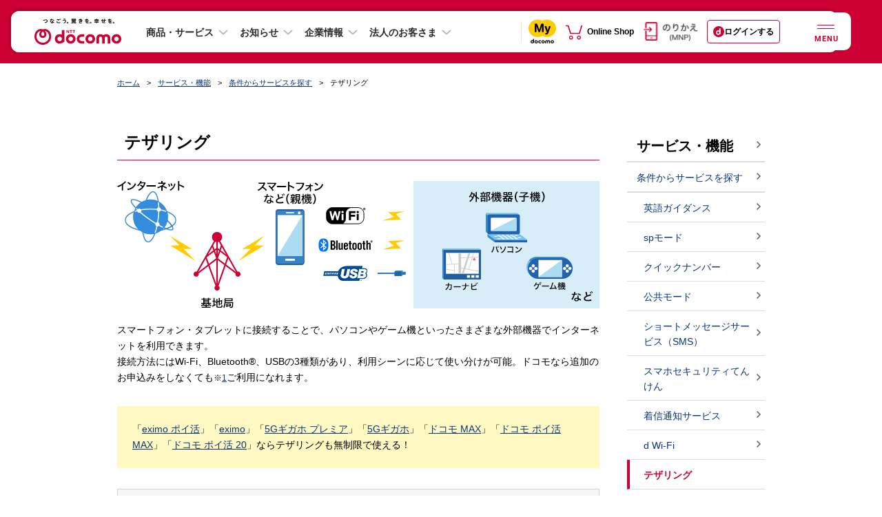

--- FILE ---
content_type: text/html; charset=UTF-8
request_url: https://www.docomo.ne.jp/service/tethering/?icid=CRP_en_CHA_5g-gigaho-premier_to_CRP_SER_tethering
body_size: 22104
content:
<!DOCTYPE html>
<html lang="ja">
<head>
<meta http-equiv="X-UA-Compatible" content="IE=edge">
<meta http-equiv="content-type" content="text/html; charset=UTF-8">
<meta property="fb:app_id" content="377984968937609">
<meta name="viewport" content="width=960"><script>var osp2CssFlag = false;</script>
<meta name="description" content="スマートフォン・タブレットに接続することで、パソコンなどほかの機器で外出先でもインターネットが利用できる「テザリング」をご紹介します。「テザリング」の概要や種類、対応機種、設定方法をご確認になれます。">
<meta name="keywords" content="テザリング,スマートフォン,インターネット,パソコン,ゲーム,タブレット,Wi-Fi,wifi,Bluetooth,USB">
<title>テザリング | サービス・機能 | NTTドコモ</title>
<link rel="canonical" href="https://www.docomo.ne.jp/service/tethering/">



<!--========== 共通CSSここから =================================================-->

<link type="text/css" rel="stylesheet" href="/css_osp/common/web_font.css?ver=1545001209">
<link type="text/css" rel="stylesheet" href="/css_osp/common/common.css?ver=1525848082">
<link type="text/css" rel="stylesheet" href="/css_osp/common/common_pc.css?ver=1708491613" media="all and (min-width: 768px), print">
<link type="text/css" rel="stylesheet" href="/css_osp/common/common_smt.css?ver=1708491613" media="screen and (max-width: 767px)">
<link type="text/css" rel="stylesheet" href="/css_osp/common/header_pc.css?ver=1632873614" media="all and (min-width: 768px), print">
<link type="text/css" rel="stylesheet" href="/css_osp/common/header_smt.css?ver=1751324417" media="screen and (max-width: 767px)">
<noscript>
<link type="text/css" rel="stylesheet" href="/css_osp/common/header_noscript_smt.css?ver=1525848082" media="screen and (max-width: 767px)">
<link type="text/css" rel="stylesheet" href="/css_osp/common/header_no_js_pc.css?ver=1609143492" media="all and (min-width: 768px), print">
<link type="text/css" rel="stylesheet" href="/css_osp/common/header_no_js_smt.css?ver=1609143492" media="screen and (max-width: 767px)">
</noscript>
<link type="text/css" rel="stylesheet" href="/css_osp/common/footer_pc.css?ver=1628211623" media="all and (min-width: 768px), print">
<link type="text/css" rel="stylesheet" href="/css_osp/common/footer_smt.css?ver=1648101617" media="screen and (max-width: 767px)">
<link type="text/css" rel="stylesheet" href="/css_osp/common/parts.css?ver=1525848082">
<link type="text/css" rel="stylesheet" href="/css_osp/common/parts_pc.css?ver=1708491613" media="all and (min-width: 768px), print">
<link type="text/css" rel="stylesheet" href="/css_osp/common/header_branding_pc.css?ver=1626620473" media="all and (min-width: 768px), print">
<link type="text/css" rel="stylesheet" href="/css_osp/common/header_branding_smt.css?ver=1626620473" media="screen and (max-width: 767px)">
<link type="text/css" rel="stylesheet" href="/css_osp/common/dynavi_pc.css?ver=1577246531" media="all and (min-width: 768px), print">
<link type="text/css" rel="stylesheet" href="/css_osp/common/dynavi_smt.css?ver=1577246531" media="screen and (max-width: 767px)">
<link type="text/css" rel="stylesheet" href="/css_osp/common/auto_faq_api/auto_faq_api_pc.css?ver=1708491613" media="all and (min-width: 768px), print">
<link type="text/css" rel="stylesheet" href="/css_osp/common/auto_faq_api/auto_faq_api_smt.css?ver=1708491613" media="screen and (max-width: 767px)">
<link type="text/css" rel="stylesheet" href="/css_osp/common/add_modules_pc.css?ver=1583284931" media="all and (min-width: 768px), print">
<link type="text/css" rel="stylesheet" href="/css_osp/common/add_modules_smt.css?ver=1583284931" media="screen and (max-width: 767px)">
<link type="text/css" rel="stylesheet" href="/css_osp/common/osp_parts_ex_pc.css?ver={$osp_parts_ex_pc}" media="all and (min-width: 768px), print">
<link type="text/css" rel="stylesheet" href="/css_osp/common/parts_pc-v2.css?ver=1738285223" media="all and (min-width: 768px)">
<!--[if !(IE 8)]><!-->
<link type="text/css" rel="stylesheet" href="/css_osp/common/parts_smt.css?ver=1708491613" media="screen and (max-width: 767px)">
<link type="text/css" rel="stylesheet" href="/css_osp/common/osp_parts_ex_smt.css?ver={$osp_parts_ex_smt}" media="screen and (max-width: 767px)">
<link type="text/css" rel="stylesheet" href="/css_osp/common/parts_smt-v2.css?ver=1738285223" media="screen and (max-width: 767px)">
<link type="text/css" rel="stylesheet" href="/css_osp/common/parts_smt-v2-btn.css?ver=1576644731" media="screen and (max-width: 767px)">
<!--<![endif]-->
<!--[if lte IE 8]>
<link type="text/css" rel="stylesheet" href="/css_osp/common/common_pc.css?ver=1708491613">
<link type="text/css" rel="stylesheet" href="/css_osp/common/header_pc.css?ver=1632873614">
<link type="text/css" rel="stylesheet" href="/css_osp/common/footer_pc.css?ver=1628211623">
<link type="text/css" rel="stylesheet" href="/css_osp/common/parts_pc.css?ver=1708491613">
<link type="text/css" rel="stylesheet" href="/css_osp/common/header_branding_pc.css?ver=1626620473">
<link type="text/css" rel="stylesheet" href="/css_osp/common/dynavi_pc.css?ver=1577246531">
<link type="text/css" rel="stylesheet" href="/css_osp/common/osp_parts_ex_smt.css?ver=1553757251">
<link type="text/css" rel="stylesheet" href="/css_osp/common/parts_smt-v2.css?ver=1738285223">
<link type="text/css" rel="stylesheet" href="/css_osp/common/parts_smt-v2-btn.css?ver=1576644731">
<![endif]-->
<link type="image/x-icon" rel="shortcut icon" href="/favicon.ico">
<link type="image/png" rel="apple-touch-icon-precomposed" href="/smt/images/common/favicon.png">
<link type="text/css" rel="stylesheet" href="/css_osp/common/footer/new_footer_user_assessment_log.css?ver=1619756173">
<link type="text/css" rel="stylesheet" media="screen,print" href="/css_osp/common/font.css?ver=1525848082" id="font_main_css">
<link type="text/css" rel="stylesheet" href="/css_osp/common/slick/slick.css?ver=1617178695" media="all">
<!--[if lte IE 8]>
<link rel="stylesheet" type="text/css" href="/css_osp/common/ie8.css?ver=1525848082" media="all">
<![endif]-->
<link rel="stylesheet" type="text/css" href="/css_osp/common/print.css?ver=1525848082" media="print">
<link rel="stylesheet" href="/css_osp/common/newhf/clientlib-base.css?ver=1668528727" type="text/css">
<link rel="stylesheet" href="/css_osp/common/newhf/v1.css?ver=1753236012" type="text/css">
<link rel="stylesheet" href="/css_osp/common/newhf/fonts.css?ver=1668528727" type="text/css"/>
<link rel="stylesheet" href="/css_osp/common/newhf/common_aem.css?ver=1753236012" type="text/css"/>


<!--========== 共通CSSここまで =================================================-->


<!--========== 個別CSSここから =================================================-->

<link type="text/css" rel="stylesheet" href="css/index_pc.css" media="all and (min-width: 768px), print">
<link type="text/css" rel="stylesheet" href="css/index_smt.css" media="only screen and (max-width: 767px)">
<style>
body.pc .list-accordion-02__all-button-smt{ display:none!important;}
body.pc .list-accordion-02__state--tit-common-lv2{ display:none!important;}
body.pc .list-accordion-02__head .tit-common-lv2{ cursor:default!important;}
</style>
<!--========== 個別CSSここまで =================================================-->


<!--========== 共通JSここから ==================================================-->

<script type="text/javascript" src="/js/common/common_new.js?ver=1646732536"></script>
<script type="text/javascript" src="/js/common/o2o/20m4/common/lib/jquery-3.2.1.min.js?ver=1616346194"></script>
<script type="text/javascript" src="/js/common/o2o/20m4/common/lib/jquery.cookie.js?ver=1616346194"></script>
<script type="text/javascript" src="/js/common/o2o/20m4/common/lib/handlebars-v4.0.11.min.js?ver=1616346194"></script>
<script type="text/javascript" src="/js/common/o2o/20m4/common/lib/velocity.min.js?ver=1616346194"></script>
<script type="text/javascript" src="/js/common/o2o/20m4/common/lib/slick.min.js?ver=1616346194"></script>
<script type="text/javascript" src="/js/common/o2o/20m4/common/lib/skrollr.min.js?ver=1616346194"></script>
<script type="text/javascript" src="/js/common/o2o/20m4/mydcm.js?ver=1765933269"></script>
<script type="text/javascript" src="/mydocomo/config/common/mapping_table_md.js?ver=1759813211"></script>
<script type="text/javascript" src="/js/common/o2o/20m4/adjust/adjust_api.js?ver=1733186291"></script>
<script>
    $(function(){
        mydcm.common.SPApp.render();
    });
</script>
<!--[if lte IE 8]>
<script type="text/javascript" src="/js_osp/common/html5shiv.min.js?ver=1450929909"></script>
<script type="text/javascript" src="/js_osp/common/selectivizr-min.js?ver=1450929909"></script>
<![endif]-->
<script type="text/javascript" src="/js_osp/common/jQuery.min.js?ver=1457340309"></script>
<script type="text/javascript" src="/js_osp/common/jquery.cookie.js?ver=1450929909"></script>
<script type="text/javascript" src="/js_osp/common/iscroll.js?ver=1469771529"></script>
<script type="text/javascript" src="/js_osp/common/slick/slick.min.js?ver=1488259988"></script>
<script type="text/javascript" src="/js_osp/common/table/responsive-table.js?ver=1469771529"></script>
<script type="text/javascript" src="/js_osp/common/jquery-lineup.min.js?ver=1450929909"></script>
<script type="text/javascript" src="/js_osp/common/jquery.heightLine.js?ver=1469771529"></script>
<script type="text/javascript" src="/js_osp/common/common.js?ver=1725847216"></script>
<script type="text/javascript" src="/js_osp/common/common_v2.js?ver=1708491614"></script>
<script type="text/javascript" src="/js_osp/common/v2_accordion_log.js?ver=1574910011"></script>
<script type="text/javascript" src="/js_osp/common/header_branding.js?ver=1646732536"></script>
<!--[if lte IE 8]>
<script type="text/javascript" src="/js_osp/common/jquery.backgroundSize.js?ver=1450929909"></script>
<![endif]-->
<script type="text/javascript" src="/js_osp/common/header.js?ver=1617178697"></script>
<script type="text/javascript" src="/js_osp/common/newhf/jquery.js?ver=1668528728"></script>
<script type="text/javascript" src="/js_osp/common/newhf/jquery-ui.js?ver=1668528728"></script>
<script type="text/javascript" src="/js_osp/common/newhf/v1.js?ver=1753236012"></script>
<script type="text/javascript" src="/js_osp/common/newhf/common_aem.js?ver=1753236012"></script>
<script type="text/javascript" src="/js_osp/common/newhf/search_tool.js?ver=1745560814"></script>
<script type="text/javascript" src="/js_osp/common/newhf/i_search_assist.js?ver=1745560814"></script>
<script type="text/javascript" src="/js/common/footer/footer_user_assessment_log_data.js?ver=1624582826"></script>
<script type="text/javascript" src="/js_osp/common/footer/new_footer_user_assessment_log.js?ver=1556254811"></script>
<script type="text/javascript">jQuery.noConflict();</script>
<script type="text/javascript" src="/js/common/rollover_default_over.min.js?ver=1409171245"></script>
<script type="text/javascript" src="/js/common/scrolltotop.js?ver=1469771528"></script>
<script type="text/javascript" src="/js/common/lib/sha1.js?ver=1456208294"></script>
<script type="text/javascript" src="/js/common/lib/sha256.js?ver=1409171245"></script>
<script type="text/javascript" src="/js_osp/ah/trgrec/OwnedmediaTrgRecReqAccept.js?ver=1693557613"></script><script type="text/javascript" src="/js_osp/common/dacount_auth.js?ver=1697158631"></script><script type="text/javascript" src="/js_osp/common/auto_faq_api/auto_faq_api.js?ver=1739336413"></script><script type="text/javascript" src="/js_osp/common/chat_tool/chat_tool.js?ver=1732798813"></script><!-- Adobe Launch Tag --><script src="//assets.adobedtm.com/27f5d9025daf/1c46f0bc3128/launch-ddecb24cb061.min.js" async></script><!-- END Adobe Launch Tag -->
<script>
(function () {
var fs = document.createElement("script");
fs.setAttribute("src", "https://cdn.facil-iti.app/tags/faciliti-tag.min.js");
fs.dataset.applicationIdentifier = "7cbfb651-b8b9-403d-86a8-795752928fdc";
document.head.appendChild(fs);
}());
</script>
<!--========== 共通JSここまで ==================================================-->


<!--========== 個別JSここから =================================================-->
<!--========== 個別JSここまで =================================================-->



</head>



<body class="pc">


<!--========== facebook用タグここから ===========================================-->
<div id="fb-root"></div>
<script>(function(d, s, id) {
var js, fjs = d.getElementsByTagName(s)[0];
if (d.getElementById(id)) return;
js = d.createElement(s); js.id = id;
js.src = "//connect.facebook.net/ja_JP/sdk.js#xfbml=1&version=v2.4";
fjs.parentNode.insertBefore(js, fjs);
}(document, 'script', 'facebook-jssdk'));</script>
<!--========== facebook用タグここまで ===========================================-->



<!--========== 表示領域ここから ================================================-->

<div class="wrapper">


<!--========== ヘッダーここから ===============================================-->
<header class="header cmn-rwd-header js-cmn-rwd-header is-visible">
	<nav class="responsivegrid t001-corp-a1--header-v1 aem-GridColumn aem-GridColumn--default--12" aria-label="グローバルナビゲーション">
		<div class="cmp-layout-container aem-Grid aem-Grid--12 aem-Grid--default--12">
			<div class="corpheader t001-corp-a1-1--header-v1 aem-GridColumn aem-GridColumn--default--12">
				<div class="corp-cmp-corpheader_menu">
					<div class="corp-cmn-rwd-header__logo">
						<a class="corp-cmn-rwd-header__logo-anchor" href="/?icid=CRP_common_header_to_CRP_TOP" itemprop="contentUrl" onclick="dataLayer.push({'event':'sendEvent','eventCategory': 'CRP_header','eventAction': 'click', 'eventLabel': 'CRP_header_dcm'});">
							<img src="/images_osp/common/newhf/header/cmn-rwd-header-logo.svg?ver=1751324418" alt="NTT docomo" itemprop="logo" class="corp-cmn-rwd-header__logo-anchor__image"/>
						</a>
					</div>
					<ul class="corp-cmn-rwd-header__cv">
						<li class="corp-cmn-rwd-header__cv__mydocomo">
							<a href="/mydocomo/?icid=CRP_outerhead_to_MYD_TOP" target="_blank" onclick="dataLayer.push({'event':'sendEvent','eventCategory': 'CRP_header','eventAction': 'click', 'eventLabel': 'CRP_header_mydocomo'});"><img src="/images_osp/common/newhf/logo/cmn-rwd-my-docomo-logo.svg" alt="別ウィンドウで開きます。my docomo"></a>
						</li>
						<li class="corp-cmn-rwd-header__cv__onlineshop">
							<a href="https://onlineshop.docomo.ne.jp/top-ols/?xcid=OLS_TOP_from_CRP_outerhead" target="_blank" onclick="dataLayer.push({'event':'sendEvent','eventCategory': 'CRP_header','eventAction': 'click', 'eventLabel': 'CRP_header_online-shop'});"><img src="/images_osp/common/newhf/ico/cmn-rwd-online-shop-icon2.svg" alt="別ウィンドウで開きます。Online Shop"></a>
						</li>
					</ul>
					<ul class="corp-cmn-rwd-header__main-menu">
						<li class="corp-cmn-rwd-header__main-menu_item">
							<button type="button" class="corp-cmn-rwd-header__main-menu-button js-corp-cmn-rwd-header-main-menu-button mgl4" aria-expanded="false" aria-controls="header-product-service" onclick="dataLayer.push({'event':'sendEvent','eventCategory': 'CRP_TOP','eventAction': 'click', 'eventLabel': 'CRP_menu-accordion_product-service'});">商品・サービス</button>
							<div id="header-product-service" class="corp-cmn-rwd-header__main-mega-menu header-product-service" aria-hidden="true">
								<div class="xfpage page basicpage">
									<div class="xf-content-height">
										<div class="cmp-layout-container aem-Grid aem-Grid--12 aem-Grid--default--12">
											<div class="responsivegrid aem-GridColumn aem-GridColumn--default--12">
												<div class="cmp-layout-container aem-Grid aem-Grid--12 aem-Grid--default--12">
													<ul class="responsivegrid t002-corp-a4--megaMenu-v1 aem-GridColumn aem-GridColumn--default--12">
														<li>
															<ul class="cmp-layout-container aem-Grid aem-Grid--12 aem-Grid--default--12">
																<li class="corp-cmn-rwd-header__main-mega-menu__subtitle">モバイル</li>
																<li>
																	<ul class="cmp-layout-container aem-Grid aem-Grid--12 aem-Grid--default--12">
																		<li class="text t004-corp-a5--megaMenuText-v1 aem-GridColumn aem-GridColumn--default--12">
																			<div id="text-95191b3f87" class="cmp-text">
																				<p><a href="/iphone/?icid=CRP_menu_to_CRP_IPH" data-ga-enabled="false">iPhone</a></p>
																			</div>
																		</li>
																		<li class="text t004-corp-a5--megaMenuText-v1 aem-GridColumn aem-GridColumn--default--12">
																			<div id="text-6ab6b5b17e" class="cmp-text">
																				<p><a href="/ipad/?icid=CRP_menu_to_CRP_IPA" data-ga-enabled="false">iPad</a></p>
																			</div>
																		</li>
																		<li class="text t004-corp-a5--megaMenuText-v1 aem-GridColumn aem-GridColumn--default--12">
																			<div id="text-f2941a5620" class="cmp-text">
																				<p><a href="/product/?icid=CRP_menu_to_CRP_PRD" data-ga-enabled="false">製品</a></p>
																			</div>
																		</li>
																		<li class="text t004-corp-a5--megaMenuText-v1 aem-GridColumn aem-GridColumn--default--12">
																			<div id="text-9b6c3deb26" class="cmp-text">
																				<p><a href="/charge/?icid=CRP_menu_to_CRP_CHA" data-ga-enabled="false">料金・割引</a></p>
																			</div>
																		</li>
																		<li class="text t004-corp-a5--megaMenuText-v1 aem-GridColumn aem-GridColumn--default--12">
																			<div id="text-bfb9b7ed86" class="cmp-text">
																				<p><a href="/service/?icid=CRP_menu_to_CRP_SER" data-ga-enabled="false">サービス・機能</a></p>
																			</div>
																		</li>
																		<li class="text t004-corp-a5--megaMenuText-v1 aem-GridColumn aem-GridColumn--default--12">
																			<div id="text-f59ba65dc4" class="cmp-text">
																				<p><a href="/area/?icid=CRP_menu_to_CRP_AREA" data-ga-enabled="false">通信・エリア</a></p>
																			</div>
																		</li>
																	</ul>
																</li>
															</ul>
														</li>
														<li>
															<ul class="cmp-layout-container aem-Grid aem-Grid--12 aem-Grid--default--12">
																<li class="corp-cmn-rwd-header__main-mega-menu__subtitle">インターネット回線・固定電話</li>
																<li>
																	<ul class="cmp-layout-container aem-Grid aem-Grid--12 aem-Grid--default--12">
																		<li class="text t004-corp-a5--megaMenuText-v1 aem-GridColumn aem-GridColumn--default--12">
																			<div id="text-d0f301b78c" class="cmp-text">
																				<p><a href="/internet/?icid=CRP_menu_to_CRP_INT" data-ga-enabled="false">インターネット回線・固定電話トップ</a></p>
																			</div>
																		</li>
																		<li class="text t004-corp-a5--megaMenuText-v1 aem-GridColumn aem-GridColumn--default--12">
																			<div id="text-2ddcb90f64" class="cmp-text">
																				<p><a href="/internet/hikari/?icid=CRP_menu_to_CRP_INT_hikari" data-ga-enabled="false" data-ga-id="184091abd0f126">ドコモ光</a></p>
																			</div>
																		</li>
																		<li class="text t004-corp-a5--megaMenuText-v1 aem-GridColumn aem-GridColumn--default--12">
																			<div id="text-2ddcb90f63" class="cmp-text">
																				<p><a href="/internet/ahamo_hikari/?icid=CRP_menu_to_CRP_internet_ahamo_hikari" data-ga-enabled="false">ahamo光</a></p>
																			</div>
																		</li>
																		<li class="text t004-corp-a5--megaMenuText-v1 aem-GridColumn aem-GridColumn--default--12">
																			<div id="text-28aa6959b8" class="cmp-text">
																				<p><a href="/home_5g/?icid=CRP_menu_to_CRP_HOM" data-ga-enabled="false">home 5G</a></p>
																			</div>
																		</li>
																		<li class="text t004-corp-a5--megaMenuText-v1 aem-GridColumn aem-GridColumn--default--12">
																			<div id="text-cb2345cd80" class="cmp-text">
																				<p><a href="/home_denwa/?icid=CRP_menu_to_CRP_DENWA" data-ga-enabled="false">homeでんわ</a></p>
																			</div>
																		</li>
																	</ul>
																</li>
															</ul>
														</li>
														<li>
															<ul class="cmp-layout-container aem-Grid aem-Grid--12 aem-Grid--default--12">
																<li class="corp-cmn-rwd-header__main-mega-menu__subtitle">スマートライフ</li>
																<li>
																	<ul class="cmp-layout-container aem-Grid aem-Grid--12 aem-Grid--default--12">
																		<li class="text t004-corp-a5--megaMenuText-v1 aem-GridColumn aem-GridColumn--default--12">
																			<div id="text-6e66a6585c" class="cmp-text">
																				<p><a href="/service/smart-life/?icid=CRP_menu_to_CRP_SER_smart-life" data-ga-enabled="false">スマートライフ トップ</a></p>
																			</div>
																		</li>
																		<li class="text t004-corp-a5--megaMenuText-v1 aem-GridColumn aem-GridColumn--default--12">
																			<div id="text-bb21960f4b" class="cmp-text">
																				<p><a href="/service/smart-life/?icid=CRP_menu_to_CRP_SER_smart-life_finance&amp;tgl_entertainment=0&amp;tgl_life-support=0&amp;tgl_finance=1&amp;tgl_shopping=0&amp;tgl_healthcare=0#finance" data-ga-enabled="false">決済・保険・投資</a></p>
																			</div>
																		</li>
																		<li class="text t004-corp-a5--megaMenuText-v1 aem-GridColumn aem-GridColumn--default--12">
																			<div id="text-090e445111" class="cmp-text">
																				<p><a href="/service/smart-life/?icid=CRP_menu_to_CRP_SER_smart-life_entertainment&amp;tgl_entertainment=1&amp;tgl_life-support=0&amp;tgl_finance=0&amp;tgl_shopping=0&amp;tgl_healthcare=0#entertainment" data-ga-enabled="false">エンターテインメント</a></p>
																			</div>
																		</li>
																		<li class="text t004-corp-a5--megaMenuText-v1 aem-GridColumn aem-GridColumn--default--12">
																			<div id="text-5947be7034" class="cmp-text">
																				<p><a href="/service/smart-life/?icid=CRP_menu_to_CRP_SER_smart-life_life-support&amp;tgl_entertainment=0&amp;tgl_life-support=1&amp;tgl_finance=0&amp;tgl_shopping=0&amp;tgl_healthcare=0#life-support" data-ga-enabled="false">ライフサポート</a></p>
																			</div>
																		</li>
																		<li class="text t004-corp-a5--megaMenuText-v1 aem-GridColumn aem-GridColumn--default--12">
																			<div id="text-db05973d26" class="cmp-text">
																				<p><a href="/service/smart-life/?icid=CRP_menu_to_CRP_SER_smart-life_shopping&amp;tgl_entertainment=0&amp;tgl_life-support=0&amp;tgl_finance=0&amp;tgl_shopping=1&amp;tgl_healthcare=0#shopping" data-ga-enabled="false">ショッピング</a></p>
																			</div>
																		</li>
																		<li class="text t004-corp-a5--megaMenuText-v1 aem-GridColumn aem-GridColumn--default--12">
																			<div id="text-0ca5ce9ac5" class="cmp-text">
																				<p><a href="/service/smart-life/?icid=CRP_menu_to_CRP_SER_smart-life_healthcare&amp;tgl_entertainment=0&amp;tgl_life-support=0&amp;tgl_finance=0&amp;tgl_shopping=0&amp;tgl_healthcare=1#healthcare" data-ga-enabled="false">ヘルスケア</a></p>
																			</div>
																		</li>
																	</ul>
																</li>
															</ul>
														</li>
														<li>
															<ul class="cmp-layout-container aem-Grid aem-Grid--12 aem-Grid--default--12">
																<li class="corp-cmn-rwd-header__main-mega-menu__subtitle">電気・ガス</li>
																<li>
																	<ul class="cmp-layout-container aem-Grid aem-Grid--12 aem-Grid--default--12">
																		<li class="text t004-corp-a5--megaMenuText-v1 aem-GridColumn aem-GridColumn--default--12 mt-9--pc">
																			<div id="text-7f0c90131b" class="cmp-text">
																				<p><a href="/denki/?icid=CRP_menu_to_CRP_DENKI" data-ga-enabled="false">ドコモでんき／<br class="corp-cmp-accordionlist__only-pc">ドコモ ガス トップ</a></p>
																			</div>
																		</li>
																	</ul>
																</li>
															</ul>
														</li>
													</ul>
												</div>
											</div>
										</div>
									</div>
								</div>
							</div>
						</li>
						<li class="corp-cmn-rwd-header__main-menu_item">
							<button type="button" class="corp-cmn-rwd-header__main-menu-button js-corp-cmn-rwd-header-main-menu-button mgl4" aria-expanded="false" aria-controls="header-info" onclick="dataLayer.push({'event':'sendEvent','eventCategory': 'CRP_TOP','eventAction': 'click', 'eventLabel': 'CRP_menu-accordion_info'});">お知らせ</button>
							<div id="header-info" class="corp-cmn-rwd-header__main-mega-menu header-info" aria-hidden="true">
								<div class="xfpage page basicpage">
									<div class="xf-content-height">
										<div class="cmp-layout-container aem-Grid aem-Grid--12 aem-Grid--default--12">
											<div class="responsivegrid aem-GridColumn aem-GridColumn--default--12">
												<div class="cmp-layout-container aem-Grid aem-Grid--12 aem-Grid--default--12">
													<div class="responsivegrid t002-corp-a4--megaMenu-v1 aem-GridColumn aem-GridColumn--default--12">
														<ul class="cmp-layout-container aem-Grid aem-Grid--12 aem-Grid--default--12">
															<li class="text t004-corp-a5--megaMenuText-v1 aem-GridColumn aem-GridColumn--default--12">
																<div class="cmp-text">
																	<p><a href="/info/?icid=CRP_menu_to_CRP_INFO" data-ga-enabled="false">お知らせトップ</a></p>
																</div>
															</li>
															<li class="text t004-corp-a5--megaMenuText-v1 aem-GridColumn aem-GridColumn--default--12">
																<div class="cmp-text">
																	<p><a href="/info/update/?icid=CRP_menu_to_CRP_INFO_update" data-ga-enabled="false">ニュースルーム</a></p>
																</div>
															</li>
															<li class="text t004-corp-a5--megaMenuText-v1 aem-GridColumn aem-GridColumn--default--12">
																<div class="cmp-text">
																	<p><a href="/info/news_release/?icid=CRP_menu_to_CRP_INFO_news_release" data-ga-enabled="false">報道発表</a></p>
																</div>
															</li>
															<li class="text t004-corp-a5--megaMenuText-v1 aem-GridColumn aem-GridColumn--default--12">
																<div class="cmp-text">
																	<p><a href="/info/network/?icid=CRP_menu_to_CRP_INFO_network" data-ga-enabled="false">重要なお知らせ（通信障害）</a></p>
																</div>
															</li>
															<li class="text t004-corp-a5--megaMenuText-v1 aem-GridColumn aem-GridColumn--default--12">
																<div class="cmp-text">
																	<p><a href="/info/status/?icid=CRP_menu_to_CRP_INFO_status" data-ga-enabled="false">携帯電話サービスの通信状況（地域別）</a></p>
																</div>
															</li>
															<li class="text t004-corp-a5--megaMenuText-v1 aem-GridColumn aem-GridColumn--default--12">
																<div class="cmp-text">
																	<p><a href="/info/construction/?icid=CRP_menu_to_CRP_INFO_construction" data-ga-enabled="false">工事のお知らせ</a></p>
																</div>
															</li>
														</ul>
													</div>
												</div>
											</div>
										</div>
									</div>
								</div>
							</div>
						</li>
						<li class="corp-cmn-rwd-header__main-menu_item corporate">
							<button type="button" class="corp-cmn-rwd-header__main-menu-button js-corp-cmn-rwd-header-main-menu-button mgl4" aria-expanded="false" aria-controls="header-corporate" onclick="dataLayer.push({'event':'sendEvent','eventCategory': 'CRP_TOP','eventAction': 'click', 'eventLabel': 'CRP_menu-accordion_corporate'});">企業情報</button>
							<div id="header-corporate" class="corp-cmn-rwd-header__main-mega-menu header-corporate" aria-hidden="true">
								<div class="xfpage page basicpage">
									<div class="xf-content-height">
										<div class="cmp-layout-container aem-Grid aem-Grid--12 aem-Grid--default--12">
											<div class="responsivegrid aem-GridColumn aem-GridColumn--default--12">
												<div class="cmp-layout-container aem-Grid aem-Grid--12 aem-Grid--default--12">
													<div class="responsivegrid t002-corp-a4--megaMenu-v1 aem-GridColumn aem-GridColumn--default--12">
														<ul class="cmp-layout-container aem-Grid aem-Grid--12 aem-Grid--default--12">
															<li class="text t004-corp-a5--megaMenuText-v1 aem-GridColumn aem-GridColumn--default--12">
																<div class="cmp-text">
																	<p><a href="/corporate/?icid=CRP_menu_to_CRP_CORP" data-ga-enabled="false">企業情報トップ</a></p>
																</div>
															</li>
															<li class="text t004-corp-a5--megaMenuText-v1 aem-GridColumn aem-GridColumn--default--12">
																<div class="cmp-text">
																	<p><a href="/corporate/anatatodocomo/?icid=CRP_menu_to_CRP_CORP_anatatodocomo" data-ga-enabled="false">あなたとドコモ</a></p>
																</div>
															</li>
															<li class="text t004-corp-a5--megaMenuText-v1 aem-GridColumn aem-GridColumn--default--12">
																<div class="cmp-text">
																	<p><a href="/corporate/philosophy_vision/?icid=CRP_menu_to_CRP_CORP_philosophy_vision" data-ga-enabled="false">企業理念・ビジョン</a></p>
																</div>
															</li>
															<li class="text t004-corp-a5--megaMenuText-v1 aem-GridColumn aem-GridColumn--default--12">
																<div class="cmp-text">
																	<p><a href="/corporate/about/?icid=CRP_menu_to_CRP_CORP_about" data-ga-enabled="false">会社案内</a></p>
																</div>
															</li>
															<li class="text t004-corp-a5--megaMenuText-v1 aem-GridColumn aem-GridColumn--default--12">
																<div class="cmp-text">
																	<p><a href="/corporate/csr/?icid=CRP_menu_to_CRP_CORP_csr" data-ga-enabled="false">サステナビリティ</a></p>
																</div>
															</li>
															<li class="text t004-corp-a5--megaMenuText-v1 aem-GridColumn aem-GridColumn--default--12">
																<div class="cmp-text">
																	<p><a href="/corporate/technology_safety/?icid=CRP_menu_to_CRP_CORP_technology_safety" data-ga-enabled="false">技術とあんしん</a></p>
																</div>
															</li>
															<li class="text t004-corp-a5--megaMenuText-v1 aem-GridColumn aem-GridColumn--default--12">
																<div class="cmp-text">
																	<p><a href="/corporate/ir/library/?icid=CRP_menu_to_CRP_CORP_ir_library" data-ga-enabled="false">IR情報</a></p>
																</div>
															</li>
															<li class="text t004-corp-a5--megaMenuText-v1 aem-GridColumn aem-GridColumn--default--12">
																<div class="cmp-text">
																	<p><a href="/corporate/recruit/?icid=CRP_menu_to_CRP_CORP_recruit" data-ga-enabled="false">採用情報</a></p>
																</div>
															</li>
															<li class="text t004-corp-a5--megaMenuText-v1 aem-GridColumn aem-GridColumn--default--12">
																<div class="cmp-text">
																	<p><a href="https://nttdocomo-group.com/index.html" target="_blank" data-ga-enabled="false" onclick="dataLayer.push({'event':'sendEvent','eventCategory': 'CRP_TOP','eventAction': 'click', 'eventLabel': 'CRP_TOP-docomo-group'});">NTTドコモグループ<i class="cmn-rwd-list__item__link_icon"><img src="/images_osp/common/newhf/ico/cmn-rwd-new-window-icon.svg" alt="別ウインドウで開きます" class="cmn-rwd-list__item__link_icon_blank"></i></a></p>
																</div>
															</li>
														</ul>
													</div>
												</div>
											</div>
										</div>
									</div>
								</div>
							</div>
						</li>
						<li class="corp-cmn-rwd-header__main-menu_item">
							<button type="button" class="corp-cmn-rwd-header__main-menu-button js-corp-cmn-rwd-header-main-menu-button mgl4" aria-expanded="false" aria-controls="header-corporate" onclick="dataLayer.push({'event':'sendEvent','eventCategory': 'CRP_TOP','eventAction': 'click', 'eventLabel': 'CRP_TOP-business'});">法人のお客さま</button>
							<div id="header-business" class="corp-cmn-rwd-header__main-mega-menu header-business" aria-hidden="true">
								<div class="xfpage page basicpage">
									<div class="xf-content-height">
										<div class="cmp-layout-container aem-Grid aem-Grid--12 aem-Grid--default--12">
											<div class="responsivegrid aem-GridColumn aem-GridColumn--default--12">
												<div class="cmp-layout-container aem-Grid aem-Grid--12 aem-Grid--default--12">
													<div class="responsivegrid t002-corp-a4--megaMenu-v1 aem-GridColumn aem-GridColumn--default--12">
														<ul class="cmp-layout-container aem-Grid aem-Grid--12 aem-Grid--default--12">
															<li class="text t004-corp-a5--megaMenuText-v1 aem-GridColumn aem-GridColumn--default--12">
																<div class="cmp-text">
																	<p><a href="https://www.ntt.com/index.html" target="_blank" data-ga-enabled="false" onclick="dataLayer.push({'event':'sendEvent','eventCategory': 'CRP_TOP','eventAction': 'click', 'eventLabel': 'CRP_TOP-docomo-business'});">NTTドコモビジネス<i class="cmn-rwd-list__item__link_icon"><img src="/images_osp/common/newhf/ico/cmn-rwd-new-window-icon.svg" alt="別ウインドウで開きます" class="cmn-rwd-list__item__link_icon_blank"></i></a></p>
																</div>
															</li>
															<li class="text t004-corp-a5--megaMenuText-v1 aem-GridColumn aem-GridColumn--default--12">
																<div class="cmp-text">
																	<p><a href="https://www.nttcom.co.jp/" target="_blank" data-ga-enabled="false" onclick="dataLayer.push({'event':'sendEvent','eventCategory': 'CRP_TOP','eventAction': 'click', 'eventLabel': 'CRP_TOP-ntt-comware'});">NTTドコモ<br>ソリューションズ<i class="cmn-rwd-list__item__link_icon"><img src="/images_osp/common/newhf/ico/cmn-rwd-new-window-icon.svg" alt="別ウインドウで開きます" class="cmn-rwd-list__item__link_icon_blank"></i></a></p>
																</div>
															</li>
															<li class="text t004-corp-a5--megaMenuText-v1 aem-GridColumn aem-GridColumn--default--12">
																<div class="cmp-text">
																	<p><a href="/global/?icid=CRP_TOP_to_CRP_global" data-ga-enabled="false">NTTドコモ・グローバル</a></p>
																</div>
															</li>
														</ul>
													</div>
												</div>
											</div>
										</div>
									</div>
								</div>
							</div>
						</li>
						<li class="corp-cmn-rwd-header__main-menu_item">
							<div class="corp-cmn-rwd-header__main-menu_item__cvarea">
								<div class="corp-cmn-rwd-header__main-menu_item__cvarea__mydocomo">
									<a href="/mydocomo/?icid=CRP_outerhead_to_MYD_TOP" target="_blank"  onclick="dataLayer.push({'event':'sendEvent','eventCategory': 'CRP_header','eventAction': 'click', 'eventLabel': 'CRP_header_mydocomo'});"><img src="/images_osp/common/newhf/logo/cmn-rwd-my-docomo-logo.svg" alt="別ウィンドウで開きます。my docomo"></a>
								</div>
								<div class="corp-cmn-rwd-header__main-menu_item__cvarea__onlineshop">
									<a href="https://onlineshop.docomo.ne.jp/top-ols/?xcid=OLS_TOP_from_CRP_outerhead" target="_blank"  onclick="dataLayer.push({'event':'sendEvent','eventCategory': 'CRP_header','eventAction': 'click', 'eventLabel': 'CRP_header_online-shop'});"><img src="/images_osp/common/newhf/ico/cmn-rwd-online-shop-icon.svg" alt="別ウィンドウで開きます"><p>Online Shop</p></a>
								</div>
								<!-- 未ログイン -->
								<div class="cmn-rwd-header__daccount-login cmp__disabled corp-cmn-rwd-header__main-menu_item__cvarea__mnp corp-cmp__sp-hide">
									<a href="https://onlineshop.docomo.ne.jp/special-contents/mnp?xcid=OLS_special-contents_mnp_flow_from_CRP_TOP_mnp_btn" target="_blank" onclick="dataLayer.push({'event':'sendEvent','eventCategory': 'CRP_header','eventAction': 'click', 'eventLabel': 'CRP_header_mnp'});"><img src="/images_osp/common/newhf/ico/cmn-rwd-online-mnp-icon_pc.png" alt="別ウィンドウで開きます。のりかえ（MNP）"></a>
								</div>
								<!-- ログイン済み -->
								<div class="cmn-rwd-header__switch-online-anchor cmp__disabled">
									<a href="/support/switch_online/?icid=CRP_outerhead_to_SUP_switch_online">
										<img src="/images_osp/common/newhf/ico/cmn-rwd-switch-online-icon.svg" alt=""><span class="cmn-rwd-header__switch-online-anchor-txt">機種変更</span>
									</a>
								</div>
							</div>
						</li>
					</ul>
				</div>
			</div>
			<div class="loginbutton image aem-GridColumn aem-GridColumn--default--12">
				<div class="cmn-rwd-header__dpoint-area d-pc">
					<!-- 未ログイン -->
					<p class="cmn-rwd-header__daccount-login cmp__disabled">
						<a href="" class="cmn-rwd-header__daccount-login-anchor" onclick="dataLayer.push({'event':'sendEvent','eventCategory': 'CRP_header','eventAction': 'click', 'eventLabel': 'CRP_header_login'});">
							<img src="/images_osp/common/newhf/logo/cmn-rwd-daccount-logo.svg" alt="" class="cmn-rwd-header__daccount-login-anchor__image"/>
							ログインする
						</a>
					</p>
					<!-- ログイン済み -->
					<a href="" target="_blank" class="cmn-rwd-header__dpoint-anchor cmp__disabled">
						<p class="cmn-rwd-header__dpoint-anchor__d-point-club-logo">
							<img src="/images_osp/common/newhf/logo/cmn-rwd-d-point-club-logo.svg" alt="dポイントクラブ" class="cmn-rwd-header__dpoint-anchor__d-point-club-logo__image"/>
						</p>
						<div class="cmn-rwd-header__dpoint-wrap">
							<p class="cmn-rwd-header__dpoint"><span class="cmn-rwd-header__dpoint__unit">P</span></p>
							<p class="cmn-rwd-header__dpoint-rate"></p>
						</div>
						<p class="cmn-rwd-header__dpoint-rank">
							<img src="" alt="ランク" class="cmn-rwd-header__dpoint-rank__image"/>
						</p>
					</a>
					<!-- 法人 -->
					<a href="" target="_blank" class="cmn-rwd-header__daccount-corporation cmp__disabled">
						<img class="cmp-dpoint__logo" src="/images_osp/common/newhf/ico/ico_businessmembers.png" height="28" alt="ドコモビジネスメンバーズ"/>
					</a>
				</div>
			</div>
		</div>
	</nav>
	<div class="embed aem-GridColumn aem-GridColumn--default--12">
		<div id="embed-4bc5f83c59" class="cmp-embed">
			<noscript>
				<style>
					.cmn-rwd-header__toggle-button {
						display: none;
					}
				</style>
			</noscript>
			<button type="button" class="cmn-rwd-header__toggle-button js-cmn-rwd-drawer-toggle-button"
				aria-controls="cmn-rwd-header-drawer" aria-expanded="false" aria-label="詳細なメニューを開く" onclick="dataLayer.push({'event':'sendEvent','eventCategory': 'CRP_TOP','eventAction': 'click', 'eventLabel': 'CRP_drawer-menu_open'});">
				<span class="cmn-rwd-header__toggle-button__label js-cmn-rwd-drawer-toggle-button-label">MENU</span>
			</button>
		</div>
	</div>
	<div class="experiencefragment aem-GridColumn aem-GridColumn--default--12">
		<div class="cmp-experiencefragment">
			<div class="xf-content-height">
				<div class="cmp-layout-container aem-Grid aem-Grid--12 aem-Grid--default--12">
					<div class="responsivegrid aem-GridColumn aem-GridColumn--default--12">
						<div class="cmp-layout-container aem-Grid aem-Grid--12 aem-Grid--default--12">
							<div class="htmlcontainer aem-GridColumn aem-GridColumn--default--12">
								<div class="corp-cmp-rwd-htmlcontainer aem-Grid aem-Grid--12 aem-Grid--default--12">
									<nav id="cmn-rwd-header-drawer" class="cmn-rwd-header-drawer" aria-label="詳細なメニュー" aria-hidden="false">
										<div class="cmn-rwd-header-drawer-menu">
											<div class="cmn-rwd-header-drawer-menu__primary cmn-rwd-header-drawer__animation-item cmn-rwd-header-drawer__animation-item--01">
												<p class="cmn-rwd-header-drawer-menu__logo">
													<a href="/?icid=CRP_drawer_to_CRP_TOP" class="cmn-rwd-header-drawer-menu__logo-anchor">
														<img src="/images_osp/common/newhf/logo/cmn-rwd-header-logo.svg?ver=1751324418" alt="NTT docomo" class="cmn-rwd-header-drawer-menu__logo-anchor__image">
													</a>
												</p>
												<div class="cmn-rwd-header-drawer-menu__right">
													<p class="cmn-rwd-header-drawer-menu__language-link">
														<a href="/english/?icid=CRP_drawer_to_CRP_EN" class="cmn-rwd-header-drawer-menu__language-link-anchor" lang="en">English</a>
													</p>
												</div>
											</div>
											<div class="cmn-rwd-header-drawer-menu__secondary cmn-rwd-header-drawer__animation-item cmn-rwd-header-drawer__animation-item--01">
												<div class="cmn-rwd-header-drawer-menu__search-area">
													<!-- サイト内検索 -->
													<form action="https://site-search.nttdocomo.co.jp/" class="cmn-rwd-search-form js-cmn-rwd-search-form">
														<input type="search" class="osp_searchBox cmn-rwd-search-form__search-input js-cmn-rwd-search-form-search-input ui-autocomplete-input" name="kw" value="" placeholder="サイト内を検索" title="ここに検索語句を入力" autocomplete="off" aria-autocomplete="list" aria-haspopup="true" role="textbox">
														<hr class="cmn-rwd-search-form__line">
														<input type="hidden" name="ie" value="u">
														<input type="hidden" name="la" value="ja">
														<input type="hidden" name="site" value="">
														<button class="cmn-rwd-search-form__search-button"  id="search_header">
															<img src="/images_osp/common/newhf/ico/cmn-rwd-header-search-icon.svg" alt="検索する">
														</button>
													</form>
													<!-- /サイト内検索 -->
												</div>
											</div>
										</div>



										<div class="htmlcontainer aem-GridColumn aem-GridColumn--default--12">
											<div class="corp-cmp-rwd-htmlcontainer aem-Grid aem-Grid--12 aem-Grid--default--12">
												<div class="cmn-rwd-layout__area cmn-rwd-mb-0">
													<div class="cmn-rwd-layout__area__inner cmn-rwd-layout__area__inner--red cmn-rwd-layout__area__inner--w-full cmn-rwd-layout__area__inner--rounded-none cmn-rwd-mt-0 cmn-rwd-pb-0">
														<div class="cmn-rwd-header-drawer-menu__account-area cmn-rwd-header-drawer__animation-item">
															<ul class="cmn-rwd-header-drawer-menu__support-links">
																<li class="cmn-rwd-header-drawer-menu__support-links__item">
																	<a href="/mydocomo/?icid=CRP_drawer_to_MYD_TOP" class="cmn-rwd-header-drawer-menu__support-link-anchor" target="_blank" onclick="dataLayer.push({'event':'sendEvent','eventCategory': 'CRP_TOP','eventAction': 'click', 'eventLabel': 'CRP_drawer-mydocomo'});">
																		<img src="/images_osp/common/newhf/logo/cmn-rwd-my-docomo-logo.svg" alt="" class="cmn-rwd-header-drawer-menu__support-link-anchor__image">
																		<span>My docomo</span>
																		<i class="cmn-rwd-header-drawer-menu__support-link-anchor-icon"><img src="/images_osp/common/newhf/ico/cmn-rwd-new-window-icon.svg" alt="別ウインドウで開きます" class="cmn-rwd-header-drawer-menu__support-link-anchor-icon-blank"></i>
																	</a>
																</li>
																<li class="cmn-rwd-header-drawer-menu__support-links__item">
																	<a href="https://onlineshop.docomo.ne.jp/top-ols/?xcid=OLS_TOP_from_CRP_drawer" class="cmn-rwd-header-drawer-menu__support-link-anchor" target="_blank" onclick="dataLayer.push({'event':'sendEvent','eventCategory': 'CRP_TOP','eventAction': 'click', 'eventLabel': 'CRP_drawer-online-shop'});">
																		<img src="/images_osp/common/newhf/ico/cmn-rwd-online-shop-icon.svg" alt="" class="cmn-rwd-header-drawer-menu__support-link-anchor__image">
																		<span>Online Shop</span>
																		<i class="cmn-rwd-header-drawer-menu__support-link-anchor-icon"><img src="/images_osp/common/newhf/ico/cmn-rwd-new-window-icon.svg" alt="別ウインドウで開きます" class="cmn-rwd-header-drawer-menu__support-link-anchor-icon-blank"></i>
																	</a>
																</li>
																<li class="cmn-rwd-header-drawer-menu__support-links__item">
																	<a href="https://shop.smt.docomo.ne.jp/?xcid=DS_TOP_from_CRP_drawer" class="cmn-rwd-header-drawer-menu__support-link-anchor" target="_blank" onclick="dataLayer.push({'event':'sendEvent','eventCategory': 'CRP_TOP','eventAction': 'click', 'eventLabel': 'CRP_drawer-docomo-shop'});">
																		<img src="/images_osp/common/newhf/ico/cmn-rwd-docomo-shop-icon.svg" alt="" class="cmn-rwd-header-drawer-menu__support-link-anchor__image">
																		<span>ドコモショップ</span>
																		<i class="cmn-rwd-header-drawer-menu__support-link-anchor-icon"><img src="/images_osp/common/newhf/ico/cmn-rwd-new-window-icon.svg" alt="別ウインドウで開きます" class="cmn-rwd-header-drawer-menu__support-link-anchor-icon-blank"></i>
																	</a>
																</li>
																<li class="cmn-rwd-header-drawer-menu__support-links__item">
																	<a href="/support/?icid=CRP_drawer_sup01_to_CRP_SUP" class="cmn-rwd-header-drawer-menu__support-link-anchor" onclick="dataLayer.push({'event':'sendEvent','eventCategory': 'CRP_TOP','eventAction': 'click', 'eventLabel': 'CRP_drawer-support'});">
																		<img src="/images_osp/common/newhf/ico/cmn-rwd-customer-support-icon.svg" alt="" class="cmn-rwd-header-drawer-menu__support-link-anchor__image">
																		<span>お客さまサポート</span>
																	</a>
																</li>
																<li class="cmn-rwd-header-drawer-menu__support-links__item">
																	<a href="/campaign_event/?icid=CRP_drawer_to_CRP_CAM" class="cmn-rwd-header-drawer-menu__support-link-anchor" onclick="dataLayer.push({'event':'sendEvent','eventCategory': 'CRP_TOP','eventAction': 'click', 'eventLabel': 'CRP_drawer-campaign-event'});">
																		<img src="/images_osp/common/newhf/ico/cmn-rwd-campaign-icon.svg" alt="" class="cmn-rwd-header-drawer-menu__support-link-anchor__image">
																		<span>キャンペーン・特典</span>
																	</a>
																</li>
																<li class="cmn-rwd-header-drawer-menu__support-links__item">
																	<a href="https://dpoint.docomo.ne.jp/" class="cmn-rwd-header-drawer-menu__support-link-anchor" target="_blank" onclick="dataLayer.push({'event':'sendEvent','eventCategory': 'CRP_TOP','eventAction': 'click', 'eventLabel': 'CRP_drawer-dpoint-club'});">
																		<img src="/assets/content/dam/corp/jp/ja/common/images/logo/cmn-rwd-d-point-club-logo.svg" alt="" class="cmn-rwd-header-drawer-menu__support-link-anchor__image">
																		<span>dポイントクラブ</span>
																		<i class="cmn-rwd-header-drawer-menu__support-link-anchor-icon"><img src="/images_osp/common/newhf/ico/cmn-rwd-new-window-icon.svg" alt="別ウインドウで開きます" class="cmn-rwd-header-drawer-menu__support-link-anchor-icon-blank"></i>
																	</a>
																</li>
															</ul>
														</div>
													</div>
												</div>
											</div>
										</div>

										<!-- drawer　accordion-->
										<div class="area aem-GridColumn aem-GridColumn--default--12">
											<div class="aem-Grid aem-Grid--12 aem-Grid--default--12 corp-cmn-rwd-layout__area bg-red">
												<div class="corp-cmn-rwd-layout__area__inner corp-cmn-rwd-layout__area__inner--w-full--pc corp-cmn-rwd-layout__area__inner--rounded-none--pc radius-with cmn-rwd-mt-0">
													<div class="htmlcontainer aem-GridColumn aem-GridColumn--default--12">
														<div class="corp-cmp-rwd-htmlcontainer aem-Grid aem-Grid--12 aem-Grid--default--12">
															<ul class="cmn-rwd-mw-large--large-cmn-rwd cmn-rwd-mx-auto--pc">

																
																<li>
																	<ul class="corp-cmp-accordionlist__category">
																		<!-- 商品・サービス -->
																		<li>
																			<ul class="corp-cmp-accordionlist__category-menu">
																				<li class="corp-cmp-accordionlist__category-menu-title">商品・サービス</li>
																				<li class="corp-cmp-accordionlist__category-menu-list">
																					<ul class="corp-cmp-accordionlist-list border-top-dark cmn-rwd-header-drawer__animation-item cmn-rwd-header-drawer__animation-item--03 cmn-rwd-mt-0--small-cmn-rwd">
																						<li class="accordionlist aem-GridColumn aem-GridColumn--default--12">
																							<div class="corp-cmp-accordionlist corp-cmp-accordionlist--list">
																								<div class="corp-cmp-accordionlist__heading">
																									<img src="/images_osp/common/newhf/ico/ico_mobile.png" alt="" class="corp-cmp-accordionlist__image--icon">
																									<button type="button" class="corp-cmp-accordionlist__button js-corp-cmp-accordionlist-button" aria-expanded="false" aria-controls="cmn-rwd-header-sub-menu-01" onclick="dataLayer.push({'event':'sendEvent','eventCategory': 'CRP_TOP','eventAction': 'click', 'eventLabel': 'CRP_drawer-accordion_mobile'});">モバイル</button>
																								</div>
																								<ul id="cmn-rwd-header-sub-menu-01" class="corp-cmp-accordionlist__links">
																									<li class="corp-cmp-accordionlist__links__item"><a class="corp-cmp-accordionlist__links-anchor" href="/iphone/?icid=CRP_drawer_to_CRP_IPH">iPhone</a></li>
																									<li class="corp-cmp-accordionlist__links__item"><a class="corp-cmp-accordionlist__links-anchor" href="/ipad/?icid=CRP_drawer_to_CRP_IPA">iPad</a></li>
																									<li class="corp-cmp-accordionlist__links__item"><a class="corp-cmp-accordionlist__links-anchor" href="/product/?icid=CRP_drawer_to_CRP_PRD">製品</a></li>
																									<li class="corp-cmp-accordionlist__links__item"><a class="corp-cmp-accordionlist__links-anchor" href="/charge/?icid=CRP_drawer_to_CRP_CHA">料金・割引</a></li>
																									<li class="corp-cmp-accordionlist__links__item"><a class="corp-cmp-accordionlist__links-anchor" href="/service/?icid=CRP_drawer_to_CRP_SER">サービス・機能</a></li>
																									<li class="corp-cmp-accordionlist__links__item"><a class="corp-cmp-accordionlist__links-anchor" href="/area/?icid=CRP_drawer_to_CRP_AREA">通信・エリア</a></li>
																								</ul>
																							</div>
																						</li>
																						<li class="accordionlist aem-GridColumn aem-GridColumn--default--12">
																							<div class="corp-cmp-accordionlist corp-cmp-accordionlist--list">
																								<div class="corp-cmp-accordionlist__heading">
																									<img src="/images_osp/common/newhf/ico/ico_internet.png" alt="" class="corp-cmp-accordionlist__image--icon">
																									<button type="button" class="corp-cmp-accordionlist__button js-corp-cmp-accordionlist-button" aria-expanded="false" aria-controls="cmn-rwd-header-sub-menu-02" onclick="dataLayer.push({'event':'sendEvent','eventCategory': 'CRP_TOP','eventAction': 'click', 'eventLabel': 'CRP_drawer-accordion_internet'});">インターネット回線・固定電話</button>
																								</div>
																								<ul id="cmn-rwd-header-sub-menu-02" class="corp-cmp-accordionlist__links">
																									<li class="corp-cmp-accordionlist__links__item"><a class="corp-cmp-accordionlist__links-anchor" href="/internet/?icid=CRP_drawer_to_CRP_INT">インターネット回線・固定電話トップ</a></li>
																									<li class="corp-cmp-accordionlist__links__item"><a class="corp-cmp-accordionlist__links-anchor" href="/internet/hikari/?icid=CRP_drawer_to_CRP_INT_hikari">ドコモ光</a></li>
																									<li class="corp-cmp-accordionlist__links__item"><a class="corp-cmp-accordionlist__links-anchor" href="/internet/ahamo_hikari/?icid=CRP_drawer_to_CRP_internet_ahamo_hikari">ahamo光</a></li>
																									<li class="corp-cmp-accordionlist__links__item"><a class="corp-cmp-accordionlist__links-anchor" href="/home_5g/?icid=CRP_drawer_to_CRP_HOM">home 5G</a></li>
																									<li class="corp-cmp-accordionlist__links__item"><a class="corp-cmp-accordionlist__links-anchor" href="/home_denwa/?icid=CRP_drawer_to_CRP_DENWA">homeでんわ</a></li>
																								</ul>
																							</div>
																						</li>
																						<li class="accordionlist aem-GridColumn aem-GridColumn--default--12">
																							<div class="corp-cmp-accordionlist corp-cmp-accordionlist--list">
																								<div class="corp-cmp-accordionlist__heading">
																									<img src="/images_osp/common/newhf/ico/ico_smartlife.png" alt="" class="corp-cmp-accordionlist__image--icon">
																									<button type="button" class="corp-cmp-accordionlist__button js-corp-cmp-accordionlist-button" aria-expanded="false" aria-controls="cmn-rwd-header-sub-menu-04" onclick="dataLayer.push({'event':'sendEvent','eventCategory': 'CRP_TOP','eventAction': 'click', 'eventLabel': 'CRP_drawer-accordion_smart-life'});">スマートライフ</button>
																								</div>
																								<ul id="cmn-rwd-header-sub-menu-04" class="corp-cmp-accordionlist__links">
																									<li class="corp-cmp-accordionlist__links__item"><a class="corp-cmp-accordionlist__links-anchor" href="/service/smart-life/?icid=CRP_drawer_to_CRP_SER_smart-life">スマートライフ トップ</a></li>
																									<li class="corp-cmp-accordionlist__links__item"><a class="corp-cmp-accordionlist__links-anchor" href="/service/smart-life/?icid=CRP_drawer_to_CRP_SER_smart-life_finance&tgl_entertainment=0&tgl_life-support=0&tgl_finance=1&tgl_shopping=0&tgl_healthcare=0#finance">決済・保険・投資</a></li>
																									<li class="corp-cmp-accordionlist__links__item"><a class="corp-cmp-accordionlist__links-anchor" href="/service/smart-life/?icid=CRP_drawer_to_CRP_SER_smart-life_entertainment&tgl_entertainment=1&tgl_life-support=0&tgl_finance=0&tgl_shopping=0&tgl_healthcare=0#entertainment">エンターテインメント</a></li>
																									<li class="corp-cmp-accordionlist__links__item"><a class="corp-cmp-accordionlist__links-anchor" href="/service/smart-life/?icid=CRP_drawer_to_CRP_SER_smart-life_life-support&tgl_entertainment=0&tgl_life-support=1&tgl_finance=0&tgl_shopping=0&tgl_healthcare=0#life-support">ライフサポート</a></li>
																									<li class="corp-cmp-accordionlist__links__item"><a class="corp-cmp-accordionlist__links-anchor" href="/service/smart-life/?icid=CRP_drawer_to_CRP_SER_smart-life_shopping&tgl_entertainment=0&tgl_life-support=0&tgl_finance=0&tgl_shopping=1&tgl_healthcare=0#shopping">ショッピング</a></li>
																									<li class="corp-cmp-accordionlist__links__item"><a class="corp-cmp-accordionlist__links-anchor" href="/service/smart-life/?icid=CRP_drawer_to_CRP_SER_smart-life_healthcare&tgl_entertainment=0&tgl_life-support=0&tgl_finance=0&tgl_shopping=0&tgl_healthcare=1#healthcare">ヘルスケア</a></li>
																								</ul>
																							</div>
																						</li>
																						<li class="accordionlist aem-GridColumn aem-GridColumn--default--12">
																							<div class="corp-cmp-accordionlist corp-cmp-accordionlist--list">
																								<div class="corp-cmp-accordionlist__heading">
																									<img src="/images_osp/common/newhf/ico/ico_denki.png?ver=1748827032" alt="" class="corp-cmp-accordionlist__image--icon">
																									<button type="button" class="corp-cmp-accordionlist__button js-corp-cmp-accordionlist-button" aria-expanded="false" aria-controls="cmn-rwd-header-sub-menu-03" onclick="dataLayer.push({'event':'sendEvent','eventCategory': 'CRP_TOP','eventAction': 'click', 'eventLabel': 'CRP_drawer-accordion_denki'});">電気・ガス</button>
																								</div>
																								<ul id="cmn-rwd-header-sub-menu-03" class="corp-cmp-accordionlist__links">
																									<li class="corp-cmp-accordionlist__links__item mt-9--pc"><a class="corp-cmp-accordionlist__links-anchor" href="/denki/?icid=CRP_drawer_to_CRP_DENKI">ドコモでんき／<br class="corp-cmp-accordionlist__only-pc">ドコモ ガス トップ</a></li>
																								</ul>
																							</div>
																						</li>
																					</ul>
																				</li>
																			</ul>
																		</li>
																		<!-- お知らせ -->
																		<li>
																			<ul class="corp-cmp-accordionlist__category-menu">
																				<li class="corp-cmp-accordionlist__category-menu-title cmn-rwd-display-none--small-cmn-rwd"> お知らせ</li>
																				<li class="corp-cmp-accordionlist__category-menu-list">
																					<ul class="corp-cmp-accordionlist-list border-top-dark cmn-rwd-header-drawer__animation-item cmn-rwd-header-drawer__animation-item--03 cmn-rwd-mt-0--small-cmn-rwd">
																						<li class="accordionlist aem-GridColumn aem-GridColumn--default--12">
																							<div class="corp-cmp-accordionlist corp-cmp-accordionlist--list">
																								<button type="button" class="corp-cmp-accordionlist__button js-corp-cmp-accordionlist-button cmn-rwd-display-none--large-cmn-rwd" aria-expanded="false" aria-controls="cmn-rwd-header-sub-menu-06" onclick="dataLayer.push({'event':'sendEvent','eventCategory': 'CRP_TOP','eventAction': 'click', 'eventLabel': 'CRP_drawer-accordion_info'});">お知らせ</button>
																								<ul id="cmn-rwd-header-sub-menu-06" class="corp-cmp-accordionlist__links">
																									<li class="corp-cmp-accordionlist__links__item"><a class="corp-cmp-accordionlist__links-anchor" href="/info/?icid=CRP_drawer_to_CRP_INFO">お知らせ トップ</a></li>
																									<li class="corp-cmp-accordionlist__links__item"><a class="corp-cmp-accordionlist__links-anchor" href="/info/update/?icid=CRP_drawer_to_CRP_INFO_update">ニュースルーム</a></li>
																									<li class="corp-cmp-accordionlist__links__item"><a class="corp-cmp-accordionlist__links-anchor" href="/info/news_release/?icid=CRP_drawer_to_CRP_INFO_news_release">報道発表</a></li>
																									<li class="corp-cmp-accordionlist__links__item"><a class="corp-cmp-accordionlist__links-anchor" href="/info/network/?icid=CRP_drawer_to_CRP_INFO_network">重要なお知らせ（通信障害）</a></li>
																									<li class="corp-cmp-accordionlist__links__item"><a class="corp-cmp-accordionlist__links-anchor" href="/info/status/?icid=CRP_drawer_to_CRP_INFO_status">携帯電話サービスの通信状況（地域別）</a></li>
																									<li class="corp-cmp-accordionlist__links__item"><a class="corp-cmp-accordionlist__links-anchor" href="/info/construction/?icid=CRP_drawer_to_CRP_INFO_construction">工事のお知らせ</a></li>
																								</ul>
																							</div>
																						</li>
																					</ul>
																				</li>
																			</ul>
																		</li>
																		<!-- 企業情報 -->
																		<li>
																			<ul class="corp-cmp-accordionlist__category-menu">
																				<li class="corp-cmp-accordionlist__category-menu-title cmn-rwd-display-none--small-cmn-rwd">企業情報</li>
																				<li class="corp-cmp-accordionlist__category-menu-list">
																					<ul class="corp-cmp-accordionlist-list border-top-dark cmn-rwd-header-drawer__animation-item cmn-rwd-header-drawer__animation-item--03 cmn-rwd-mt-0--small-cmn-rwd">
																						<li class="accordionlist aem-GridColumn aem-GridColumn--default--12">
																							<div class="corp-cmp-accordionlist corp-cmp-accordionlist--list">
																								<button type="button" class="corp-cmp-accordionlist__button js-corp-cmp-accordionlist-button cmn-rwd-display-none--large-cmn-rwd" aria-expanded="false" aria-controls="cmn-rwd-header-sub-menu-07" onclick="dataLayer.push({'event':'sendEvent','eventCategory': 'CRP_TOP','eventAction': 'click', 'eventLabel': 'CRP_drawer-accordion_corporate'});">企業情報</button>
																								<ul id="cmn-rwd-header-sub-menu-07" class="corp-cmp-accordionlist__links">
																									<li class="corp-cmp-accordionlist__links__item"><a class="corp-cmp-accordionlist__links-anchor" href="/corporate/?icid=CRP_drawer_to_CRP_CORP">企業情報 トップ</a></li>
																									<li class="corp-cmp-accordionlist__links__item"><a class="corp-cmp-accordionlist__links-anchor" href="/corporate/anatatodocomo/?icid=CRP_drawer_to_CRP_CORP_anatatodocomo">あなたとドコモ</a></li>
																									<li class="corp-cmp-accordionlist__links__item"><a class="corp-cmp-accordionlist__links-anchor" href="/corporate/philosophy_vision/?icid=CRP_drawer_to_CRP_CORP_philosophy_vision">企業理念・ビジョン</a></li>
																									<li class="corp-cmp-accordionlist__links__item"><a class="corp-cmp-accordionlist__links-anchor" href="/corporate/about/?icid=CRP_drawer_to_CRP_CORP_about">会社案内</a></li>
																									<li class="corp-cmp-accordionlist__links__item"><a class="corp-cmp-accordionlist__links-anchor" href="/corporate/csr/?icid=CRP_drawer_to_CRP_CORP_csr">サステナビリティ</a></li>
																									<li class="corp-cmp-accordionlist__links__item"><a class="corp-cmp-accordionlist__links-anchor" href="/corporate/technology_safety/?icid=CRP_drawer_to_CRP_CORP_technology_safety">技術とあんしん</a></li>
																									<li class="corp-cmp-accordionlist__links__item"><a class="corp-cmp-accordionlist__links-anchor" href="/corporate/ir/library/?icid=CRP_drawer_to_CRP_CORP_ir_library">IR情報</a></li>
																									<li class="corp-cmp-accordionlist__links__item"><a class="corp-cmp-accordionlist__links-anchor" href="/corporate/recruit/?icid=CRP_drawer_to_CRP_CORP_recruit">採用情報</a></li>
																									<li class="corp-cmp-accordionlist__links__item"><a class="corp-cmp-accordionlist__links-anchor" href="https://nttdocomo-group.com/index.html" target="_blank" onclick="dataLayer.push({'event':'sendEvent','eventCategory': 'CRP_TOP','eventAction': 'click', 'eventLabel': 'CRP_drawer-docomo-group'});">NTTドコモグループ<i class="cmn-rwd-list__item__link_icon"><img src="/images_osp/common/newhf/ico/cmn-rwd-new-window-icon.svg" alt="別ウインドウで開きます" class="cmn-rwd-list__item__link_icon_blank"></i></a></li>
																								</ul>
																							</div>
																						</li>
																					</ul>
																				</li>
																			</ul>
																		</li>
																	</ul>
																</li>

																<!-- 地域別情報 -->
																<li>
																	<ul class="corp-cmp-accordionlist-list corp-cmp-accordionlist-area-menu border-top-dark cmn-rwd-header-drawer__animation-item cmn-rwd-header-drawer__animation-item--03 cmn-rwd-mt-0--small-cmn-rwd">
																		<li class="accordionlist aem-GridColumn aem-GridColumn--default--12">
																			<div class="corp-cmp-accordionlist corp-cmp-accordionlist--list corp-cmp-accordionlist--links-area-info corp-cmp-accordionlist--display-none-pc-top">
																				<button type="button" class="corp-cmp-accordionlist__button js-corp-cmp-accordionlist-button" aria-expanded="false" aria-controls="cmn-rwd-header-sub-menu-05" onclick="dataLayer.push({'event':'sendEvent','eventCategory': 'CRP_TOP','eventAction': 'click', 'eventLabel': 'CRP_drawer-accordion_area'});">地域別情報</button>
																				<ul id="cmn-rwd-header-sub-menu-05" class="corp-cmp-accordionlist__links">
																					<li class="corp-cmp-accordionlist__links__item"><a class="corp-cmp-accordionlist__links-anchor" href="/hokkaido/?icid=CRP_drawer_to_hokkaido">北海道</a></li>
																					<li class="corp-cmp-accordionlist__links__item"><a class="corp-cmp-accordionlist__links-anchor" href="/tohoku/?icid=CRP_drawer_to_tohoku">東北</a></li>
																					<li class="corp-cmp-accordionlist__links__item"><a class="corp-cmp-accordionlist__links-anchor" href="/kanto/?icid=CRP_drawer_to_kanto">関東・甲信越</a></li>
																					<li class="corp-cmp-accordionlist__links__item"><a class="corp-cmp-accordionlist__links-anchor" href="/tokai/?icid=CRP_drawer_to_tokai">東海</a></li>
																					<li class="corp-cmp-accordionlist__links__item"><a class="corp-cmp-accordionlist__links-anchor" href="/hokuriku/?icid=CRP_drawer_to_hokuriku">北陸</a></li>
																					<li class="corp-cmp-accordionlist__links__item"><a class="corp-cmp-accordionlist__links-anchor" href="/kansai/?icid=CRP_drawer_to_kansai">関西</a></li>
																					<li class="corp-cmp-accordionlist__links__item"><a class="corp-cmp-accordionlist__links-anchor" href="/chugoku/?icid=CRP_drawer_to_chugoku">中国</a></li>
																					<li class="corp-cmp-accordionlist__links__item"><a class="corp-cmp-accordionlist__links-anchor" href="/shikoku/?icid=CRP_drawer_to_shikoku">四国</a></li>
																					<li class="corp-cmp-accordionlist__links__item"><a class="corp-cmp-accordionlist__links-anchor" href="/kyushu/?icid=CRP_drawer_to_kyushu">九州・沖縄</a></li>
																				</ul>
																			</div>
																		</li>
																		<li class="accordionlist aem-GridColumn aem-GridColumn--default--12 corp-cmp-accordionlist--list--area-info">
																			<div class="corp-cmp-accordionlist corp-cmp-accordionlist--list corp-cmp-accordionlist--links-area-info corp-cmp-accordionlist--display-none-sp-top cmn-rwd-pt-60--large-cmn-rwd">
																				<div class="corp-cmp-area-info-ttl-pc cmn-rwd-mr-48--pc">地域別情報</div>
																				<ul class="cmn-rwd-list cmn-rwd-list--inline-list cmn-rwd-header-drawer__animation-item">
																					<li class="cmn-rwd-list__item"><a class="corp-cmp-arealist__links-anchor" href="/hokkaido/?icid=CRP_drawer_to_hokkaido">北海道</a><span>|</span></li>
																					<li class="cmn-rwd-list__item"><a class="corp-cmp-arealist__links-anchor" href="/tohoku/?icid=CRP_drawer_to_tohoku">東北</a><span>|</span></li>
																					<li class="cmn-rwd-list__item"><a class="corp-cmp-arealist__links-anchor" href="/kanto/?icid=CRP_drawer_to_kanto">関東・甲信越</a><span>|</span></li>
																					<li class="cmn-rwd-list__item"><a class="corp-cmp-arealist__links-anchor" href="/tokai/?icid=CRP_drawer_to_tokai">東海</a><span>|</span></li>
																					<li class="cmn-rwd-list__item"><a class="corp-cmp-arealist__links-anchor" href="/hokuriku/?icid=CRP_drawer_to_hokuriku">北陸</a><span>|</span></li>
																					<li class="cmn-rwd-list__item"><a class="corp-cmp-arealist__links-anchor" href="/kansai/?icid=CRP_drawer_to_kansai">関西</a><span>|</span></li>
																					<li class="cmn-rwd-list__item"><a class="corp-cmp-arealist__links-anchor" href="/chugoku/?icid=CRP_drawer_to_chugoku">中国</a><span>|</span></li>
																					<li class="cmn-rwd-list__item"><a class="corp-cmp-arealist__links-anchor" href="/shikoku/?icid=CRP_drawer_to_shikoku">四国</a><span>|</span></li>
																					<li class="cmn-rwd-list__item"><a class="corp-cmp-arealist__links-anchor" href="/kyushu/?icid=CRP_drawer_to_kyushu">九州・沖縄</a></li>
																				</ul>
																			</div>
																		</li>
																	</ul>
																</li>

																<!-- 法人のお客さま -->
																<li>
																	<ul class="corp-cmp-accordionlist-list corp-cmp-accordionlist-business-menu border-top-dark cmn-rwd-header-drawer__animation-item cmn-rwd-header-drawer__animation-item--03 cmn-rwd-mt-0--small-cmn-rwd">
																		<li class="accordionlist aem-GridColumn aem-GridColumn--default--12">
																			<div class="corp-cmp-accordionlist corp-cmp-accordionlist--list corp-cmp-accordionlist--links-business corp-cmp-accordionlist--display-none-pc-top">
																				<button type="button" class="corp-cmp-accordionlist__button js-corp-cmp-accordionlist-button" aria-expanded="false" aria-controls="cmn-rwd-header-sub-menu-08" onclick="dataLayer.push({'event':'sendEvent','eventCategory': 'CRP_TOP','eventAction': 'click', 'eventLabel': 'CRP_drawer-accordion_business'});">法人のお客さま</button>
																				<ul id="cmn-rwd-header-sub-menu-08" class="corp-cmp-accordionlist__links">
																					<li class="corp-cmp-accordionlist__links__item"><a class="corp-cmp-accordionlist__links-anchor" href="https://www.ntt.com/index.html" target="_blank" onclick="dataLayer.push({'event':'sendEvent','eventCategory': 'CRP_TOP','eventAction': 'click', 'eventLabel': 'CRP_drawer-docomo-business'});">NTTドコモビジネス<i class="cmn-rwd-list__item__link_icon"><img src="/images_osp/common/newhf/ico/cmn-rwd-new-window-icon.svg" alt="別ウインドウで開きます" class="cmn-rwd-list__item__link_icon_blank"></i></a></li>
																					<li class="corp-cmp-accordionlist__links__item"><a class="corp-cmp-accordionlist__links-anchor" href="https://www.nttcom.co.jp/" target="_blank" onclick="dataLayer.push({'event':'sendEvent','eventCategory': 'CRP_TOP','eventAction': 'click', 'eventLabel': 'CRP_drawer-ntt-comware'});">NTTドコモソリューションズ<i class="cmn-rwd-list__item__link_icon"><img src="/images_osp/common/newhf/ico/cmn-rwd-new-window-icon.svg" alt="別ウインドウで開きます" class="cmn-rwd-list__item__link_icon_blank"></i></a></li>
																					<li class="corp-cmp-accordionlist__links__item"><a class="corp-cmp-accordionlist__links-anchor" href="/global/?icid=CRP_drawer_to_CRP_global">NTTドコモ・グローバル</a></li>
																				</ul>
																			</div>
																		</li>
																		<li class="accordionlist aem-GridColumn aem-GridColumn--default--12 corp-cmp-accordionlist--list--business">
																			<div class="corp-cmp-accordionlist corp-cmp-accordionlist--list corp-cmp-accordionlist--links-business corp-cmp-accordionlist--display-none-sp-top cmn-rwd-pt-60--large-cmn-rwd">
																				<div class="corp-cmp-business-ttl-pc cmn-rwd-mr-48--pc">法人のお客さま</div>
																				<ul class="cmn-rwd-list cmn-rwd-list--inline-list cmn-rwd-header-drawer__animation-item">
																					<li class="cmn-rwd-list__item"><a class="corp-cmp-businesslist__links-anchor" href="https://www.ntt.com/index.html" target="_blank" onclick="dataLayer.push({'event':'sendEvent','eventCategory': 'CRP_TOP','eventAction': 'click', 'eventLabel': 'CRP_drawer-docomo-business'});">NTTドコモビジネス<i class="cmn-rwd-list__item__link_icon"><img src="/images_osp/common/newhf/ico/cmn-rwd-new-window-icon.svg" alt="別ウインドウで開きます" class="cmn-rwd-list__item__link_icon_blank"></i></a><span>|</span></li>
																					<li class="cmn-rwd-list__item"><a class="corp-cmp-businesslist__links-anchor" href="https://www.nttcom.co.jp/" target="_blank" onclick="dataLayer.push({'event':'sendEvent','eventCategory': 'CRP_TOP','eventAction': 'click', 'eventLabel': 'CRP_drawer-ntt-comware'});">NTTドコモソリューションズ<i class="cmn-rwd-list__item__link_icon"><img src="/images_osp/common/newhf/ico/cmn-rwd-new-window-icon.svg" alt="別ウインドウで開きます" class="cmn-rwd-list__item__link_icon_blank"></i></a><span>|</span></li>
																					<li class="cmn-rwd-list__item"><a class="corp-cmp-businesslist__links-anchor" href="/global/?icid=CRP_drawer_to_CRP_global">NTTドコモ・グローバル</a></li>
																				</ul>
																			</div>
																		</li>
																	</ul>
																</li>

															</ul>
														</div>
													</div>
												</div>
											</div>
										</div>
										<!-- /drawer　accordion -->


										<div class="htmlcontainer aem-GridColumn aem-GridColumn--default--12">
											<div class="corp-cmp-rwd-htmlcontainer aem-Grid aem-Grid--12 aem-Grid--default--12">
												<div class="cmn-rwd-layout__area cmn-rwd-mb-0">
													<div class="cmn-rwd-layout__area__inner cmn-rwd-layout__area__inner--red cmn-rwd-layout__area__inner--w-full cmn-rwd-layout__area__inner--rounded-none cmn-rwd-mt-0 cmn-rwd-pb-0">
														<div class="cmn-rwd-header-drawer-menu__account-area cmn-rwd-header-drawer__animation-item cmn-rwd-header-drawer__animation-item--02">
															<div class="cmn-rwd__login-logout-area">
																<!--/* ログアウト(未認証・認証状態取得API輻輳時・オプトアウト設定有効時・認証済み(dアカウントなし)・本人確認済み(dアカウントなし)) */-->
																<div class="cmn-rwd-header-drawer-menu__login-area cmn-rwd-header-drawer-menu__login-area--yet-logged-in cmp__disabled">
																	<!--/* ボタン上メッセージ */-->
																	<div class="cmn-rwd-header-drawer-menu__login-area-flex-child">
																		<p class="cmn-rwd-header-drawer-menu__yet-logged-in-message cmn-rwd-mb-16"></p>
																		<!--/* ボタン */-->
																		<p class="btn">
																			<a href="" target="_blank" class="cmn-rwd-header-drawer-menu__login-link-anchor">
																				<img src="/assets/content/dam/corp/jp/ja/common/images/logo/cmn-rwd-d-point-club-logo.svg" alt="" class="cmn-rwd-header-drawer-menu__login-link-anchor__image">
																				<span class="cmn-rwd-header-drawer-menu__login-link-anchor__label"></span>
																			</a>
																		</p>
																	</div>
																	<!--/* リンク */-->
																	<div class="cmn-rwd-header-drawer-menu__login-area-flex-child">
																		<ul class="cmn-rwd-header-drawer-menu__account-sub-links">
																			<li class="cmn-rwd-header-drawer-menu__account-sub-links__item cmn-rwd-header-drawer-menu__account-sub-links__item-daccount">
																				<a href="/utility/daccount/?icid=CRP_drawer_to_CRP_UTI_daccount" class="cmn-rwd-header-drawer-menu__account-sub-links-anchor cmn-rwd-header-drawer-menu__link-daccount">dアカウントでもっと便利に</a>
																			</li>
																			<li class="cmn-rwd-header-drawer-menu__account-sub-links__item cmn-rwd-header-drawer-menu__account-sub-links__item-link-another-id">
																				<a href="https://cfg.smt.docomo.ne.jp/auth/cgi/anidlogin?rl=https%3A%2F%2Fwww.docomo.ne.jp%2F" class="cmn-rwd-header-drawer-menu__account-sub-links-anchor cmn-rwd-header-drawer-menu__link-another-id">別のIDでログイン</a>
																			</li>
																			<li class="cmn-rwd-header-drawer-menu__account-sub-links__item cmn-rwd-header-drawer-menu__account-sub-links__item-logout">
																				<a href="/mydocomo/utility/confirm_logout/index.html" class="cmn-rwd-header-drawer-menu__account-sub-links-anchor cmn-rwd-header-drawer-menu__link-logout">ログアウト</a>
																			</li>
																			<li class="cmn-rwd-header-drawer-menu__account-sub-links__item cmn-rwd-header-drawer-menu__account-sub-links__item-memberInformation-change">
																				<a href="https://profile.smt.docomo.ne.jp/VIEW_ESITE/mem/sc/main.jsp?nid=MEG002006BJP" class="cmn-rwd-header-drawer-menu__account-sub-links-window cmn-rwd-header-drawer-menu__link-memberInformation-change" target="_blank">会員情報確認・変更<i class="cmn-rwd-header-drawer-menu__account-sub-links-window-icon"><img src="/images_osp/common/newhf/ico/cmn-rwd-new-window-icon-white.svg" alt="別ウインドウで開きます" class="cmn-rwd-header-drawer-menu__account-sub-links-window-icon-blank"></i></a>
																			</li>
																			<li class="cmn-rwd-header-drawer-menu__account-sub-links__item cmn-rwd-header-drawer-menu__account-sub-links__item-login-inquiry">
																				<a href="https://id.smt.docomo.ne.jp/src/utility/idpw_forget.html" onclick="dataLayer.push({'event':'sendEvent','eventCategory': 'CRP_TOP','eventAction': 'click', 'eventLabel': 'CRP_drawer-idpw-forget'});" class="cmn-rwd-header-drawer-menu__account-sub-links-window cmn-rwd-header-drawer-menu__link-login-inquiry" target="_blank">ログインでお困りの方<i class="cmn-rwd-header-drawer-menu__account-sub-links-window-icon"><img src="/images_osp/common/newhf/ico/cmn-rwd-new-window-icon-white.svg" alt="別ウインドウで開きます" class="cmn-rwd-header-drawer-menu__account-sub-links-window-icon-blank"></i></a>
																			</li>
																			<li class="cmn-rwd-header-drawer-menu__account-sub-links__item cmn-rwd-header-drawer-menu__account-sub-links__item-2-step-authentication">
																				<a href="https://id.smt.docomo.ne.jp/src/utility/sp/twostepauth.html" onclick="dataLayer.push({'event':'sendEvent','eventCategory': 'CRP_TOP','eventAction': 'click', 'eventLabel': 'CRP_drawer-twostepauth'});" class="cmn-rwd-header-drawer-menu__account-sub-links-window cmn-rwd-header-drawer-menu__link-2-step-authentication" target="_blank">２段階認証のお願い<i class="cmn-rwd-header-drawer-menu__account-sub-links-window-icon"><img src="/images_osp/common/newhf/ico/cmn-rwd-new-window-icon-white.svg" alt="別ウインドウで開きます" class="cmn-rwd-header-drawer-menu__account-sub-links-window-icon-blank"></i></a>
																			</li>
																		</ul>
																	</div>
																</div>
																<!--/* ログイン(認証済み(個人アカウント)・本人確認済み(個人アカウント)・認証済み(法人アカウント)・本人確認済み(法人アカウント)) */-->
																<div class="cmn-rwd-header-drawer-menu__login-area cmp__disabled">
																	<p class="cmn-rwd-header-drawer-menu__logged-in-message">オートログイン中</p>
																	<div class="cmn-rwd-header-drawer-menu__login-area__inner">
																		<!-- 個人 -->
																		<div class="cmn-rwd-header-drawer-menu__dpoint-display-area cmn-rwd-mb-16--small-cmn-rwd cmn-rwd-header-drawer-menu__personal cmp__disabled">
																			<a href="https://dpoint.docomo.ne.jp/member/stage_info/index.html" class="cmn-rwd-header-drawer-menu__dpoint-primary-anchor" target="_blank">
																				<!--/* ユーザ名 */-->
																				<p class="cmn-rwd-header-drawer-menu__daccount-id"></p>
																				<!--/* ランク */-->
																				<div class="cmn-rwd-header-drawer-menu__dpoint-wrap">
																					<p class="cmn-rwd-header-drawer-menu__dpoint-rank">
																						<img src="#" alt="ランク" class="cmn-rwd-header-drawer-menu__dpoint-rank__image">
																					</p>
																					<p class="cmn-rwd-header-drawer-menu__dpoint-rate"></p>
																				</div>
																			</a>
																			<hr class="cmn-rwd-header-drawer-menu__dpoint-display-area__line">
																			<!--/* 分割線下 */-->
																			<div class="cmn-rwd-header-drawer-menu__dpoint-current-value-area left-border--pc">
																				<div class="cmn-rwd-header-drawer-menu__dpoint-current-value-area inner">
																					<!--/* ポイント関連 */-->
																					<p class="cmn-rwd-header-drawer-menu__dpoint-current-value"></p>
																				</div>
																				<a href="" target="_blank" class="cmn-rwd-header-drawer-menu__limited-dpoint-anchor">
																					<p class="cmn-rwd-header-drawer-menu__limited-dpoint-text cmn-rwd-header-drawer-menu__business-dpoint-value"><span>うち期間・用途限定</span><span class="cmn-rwd-header-drawer-menu__limited-dpoint-value"></span></p>
																				</a>
																			</div>
																		</div>
																		<!-- /個人 -->
																		<!-- 法人 -->
																		<div class="cmn-rwd-header-drawer-menu__dpoint-display-area cmn-rwd-mb-16--small-cmn-rwd cmn-rwd-header-drawer-menu__business cmp__disabled">
																			<div class="cmn-rwd-header-drawer-menu__dpoint-primary-nonAnchor">
																				<!--/* ユーザ名 */-->
																				<p class="cmn-rwd-header-drawer-menu__daccount-id"></p>
																			</div>
																			<hr class="cmn-rwd-header-drawer-menu__dpoint-display-area__line">
																			<!--/* 分割線下 */-->
																			<div class="cmn-rwd-header-drawer-menu__businessmembers-area left-border--pc">
																				<a href="" target="_blank" class="cmn-rwd-header-drawer-menu__limited-dpoint-anchor">
																					<!--/* ドコモビジネスメンバーズ画像 */-->
																					<img src="/images_osp/common/newhf/ico/ico_businessmembers.png" alt="ドコモビジネスメンバーズ" class="cmn-rwd-header-drawer-menu__businesspoint__image">
																				</a>
																			</div>
																		</div>
																		<!-- /法人 -->
																		<!--/* リンク */-->
																		<ul class="cmn-rwd-header-drawer-menu__account-sub-links">
																			<li class="cmn-rwd-header-drawer-menu__account-sub-links__item">
																				<a href="https://cfg.smt.docomo.ne.jp/auth/cgi/anidlogin?rl=https%3A%2F%2Fwww.docomo.ne.jp%2F" class="cmn-rwd-header-drawer-menu__account-sub-links-anchor">別のIDでログイン</a>
																			</li>
																			<li class="cmn-rwd-header-drawer-menu__account-sub-links__item">
																				<a href="/mydocomo/utility/confirm_logout/index.html" class="cmn-rwd-header-drawer-menu__account-sub-links-anchor">ログアウト</a>
																			</li>
																			<li class="cmn-rwd-header-drawer-menu__account-sub-links__item cmn-rwd-header-drawer-menu__account-sub-links__item-memberInformation-change">
																				<a href="https://profile.smt.docomo.ne.jp/VIEW_ESITE/mem/sc/main.jsp?nid=MEG002006BJP" class="cmn-rwd-header-drawer-menu__account-sub-links-window cmn-rwd-header-drawer-menu__link-memberInformation-change" target="_blank">会員情報確認・変更<i class="cmn-rwd-header-drawer-menu__account-sub-links-window-icon"><img src="/images_osp/common/newhf/ico/cmn-rwd-new-window-icon-white.svg" alt="別ウインドウで開きます" class="cmn-rwd-header-drawer-menu__account-sub-links-window-icon-blank"></i></a>
																			</li>
																			<li class="cmn-rwd-header-drawer-menu__account-sub-links__item cmn-rwd-header-drawer-menu__account-sub-links__item-2-step-authentication">
																				<a href="https://id.smt.docomo.ne.jp/src/utility/sp/twostepauth.html" onclick="dataLayer.push({'event':'sendEvent','eventCategory': 'CRP_TOP','eventAction': 'click', 'eventLabel': 'CRP_drawer-twostepauth'});" class="cmn-rwd-header-drawer-menu__account-sub-links-window cmn-rwd-header-drawer-menu__link-2-step-authentication" target="_blank">２段階認証のお願い<i class="cmn-rwd-header-drawer-menu__account-sub-links-window-icon"><img src="/images_osp/common/newhf/ico/cmn-rwd-new-window-icon-white.svg" alt="別ウインドウで開きます" class="cmn-rwd-header-drawer-menu__account-sub-links-window-icon-blank"></i></a>
																			</li>
																		</ul>
																	</div>
																</div>
															</div>
														</div>
													</div>
												</div>
											</div>
										</div>
										<div class="area aem-GridColumn aem-GridColumn--default--12">
											<div class="aem-Grid aem-Grid--12 aem-Grid--default--12  corp-cmn-rwd-layout__area">
												<div class="corp-cmn-rwd-layout__area__inner corp-cmn-rwd-layout__area__inner--w-full--pc corp-cmn-rwd-layout__area__inner--rounded-none--pc radius-none cmn-rwd-pt-60--pc cmn-rwd-pb-80--pc cmn-rwd-pt-40--sp cmn-rwd-pb-60--sp cmn-rwd-mt-0">
													<div class="embed aem-GridColumn aem-GridColumn--default--12">
														<div id="embed-ecbac30505" class="cmp-embed">
															<ul class="cmn-rwd-list cmn-rwd-list--inline-list cmn-rwd-justify-center--pc cmn-rwd-header-drawer__animation-item cmn-rwd-header-drawer__animation-item--04">
																<li class="cmn-rwd-list__item">
																	<a href="https://www.youtube.com/playlist?list=PLB334710B4B8111A8" class="cmn-rwd-list__item__link" target="_blank" onclick="dataLayer.push({'event':'sendEvent','eventCategory': 'CRP_drawer','eventAction': 'click', 'eventLabel': 'CRP_drawer_cm-gallery'});">CMギャラリー<i class="cmn-rwd-list__item__link_icon"><img src="/images_osp/common/newhf/ico/cmn-rwd-new-window-icon.svg" alt="別ウインドウで開きます" class="cmn-rwd-list__item__link_icon_blank"></i></a>
																</li>
																<li class="cmn-rwd-list__item">
																	<a href="https://faq.front.smt.docomo.ne.jp/?utm_source=docomo.ne.jp&amp;utm_medium=api_linkage&amp;utm_campaign=api_CRP_TOP" class="cmn-rwd-list__item__link">よくあるご質問</a>
																</li>
																<li class="cmn-rwd-list__item">
																	<a href="/utility/term/web_accessibility/faciliti/?icid=CRP_drawer_to_CRP_UTI_term_web_accessibility_faciliti" class="cmn-rwd-list__item__link" onclick="dataLayer.push({'event':'sendEvent','eventCategory': 'CRP_drawer','eventAction': 'click', 'eventLabel': 'faciliti'});">見やすさ・使いやすさの調整</a>
																</li>
																<li class="cmn-rwd-list__item">
																	<a href="/utility/personal_data/?icid=CRP_drawer_to_CRP_UTI_personal_data" class="cmn-rwd-list__item__link">パーソナルデータ（個人情報など）について</a>
																</li>
															</ul>
														</div>
													</div>
												</div>
											</div>
										</div>
									</nav>
								</div>
							</div>
						</div>
					</div>
				</div>





				<div class="corp-cmp-corpheaderbottom">
					<div class="corp-cmp-corpheaderbottom__point">
						<!-- 未ログイン -->
						<ul class="cmn-rwd-header__daccount-login cmp__disabled">
							<li class="cmn-rwd-header__daccount-login-list">
								<a href="" class="cmn-rwd-header__daccount-login-anchor" onclick="dataLayer.push({'event':'sendEvent','eventCategory': 'CRP_header','eventAction': 'click', 'eventLabel': 'CRP_header_login'});">
									<img src="/images_osp/common/newhf/logo/cmn-rwd-daccount-logo.svg" alt="" class="cmn-rwd-header__daccount-login-anchor__image"/>
									ログインする
								</a>
							</li>
							<li class="cmn-rwd-header__daccount-login-list">
								<a href="https://onlineshop.docomo.ne.jp/special-contents/mnp?xcid=OLS_special-contents_mnp_flow_from_CRP_TOP_mnp_btn" target="_blank" class="cmn-rwd-header__daccount-mnp-anchor" onclick="dataLayer.push({'event':'sendEvent','eventCategory': 'CRP_header','eventAction': 'click', 'eventLabel': 'CRP_header_mnp'});">
									<img src="/images_osp/common/newhf/ico/cmn-rwd-online-mnp-icon_smt.png" alt="別ウィンドウで開きます。のりかえ（MNP）" class="cmn-rwd-header__daccount-mnp-anchor__image">
								</a>
							</li>
						</ul>
						<!-- ログイン済み -->
						<div class="corp-cmp-corpheaderbottom__point__login">
							<ul class="cmn-rwd-header__dpoint-anchor cmp__disabled">
								<li class="cmn-rwd-header__dpoint-anchor-list cmn-rwd-header__dpoint-anchor-list-switch-online">
									<a href="/support/switch_online/?icid=CRP_outerhead_to_SUP_switch_online" class="cmn-rwd-header__dpoint-anchor-list-anchor cmn-rwd-header__dpoint-anchor-list-switch-online__anchor">
										<img src="/images_osp/common/newhf/ico/cmn-rwd-switch-online-icon.svg" alt="" class="cmn-rwd-header__dpoint-anchor__image">機種変更</a>
								</li>
								<li class="cmn-rwd-header__dpoint-anchor-list cmn-rwd-header__dpoint-anchor-list-member">
									<a href="" target="_blank" class="cmn-rwd-header__dpoint-anchor-list-anchor cmn-rwd-header__dpoint-anchor-list-anchor-member">
										<p class="cmn-rwd-header__dpoint-anchor__d-point-club-logo">
											<img src="/images_osp/common/newhf/logo/cmn-rwd-d-point-club-logo.svg" alt="" class="cmn-rwd-header__dpoint-anchor__d-point-club-logo__image"/>
										</p>
										<div class="cmn-rwd-header__dpoint-wrap">
											<p class="cmn-rwd-header__dpoint"><span class="cmn-rwd-header__dpoint__unit">P</span></p>
											<p class="cmn-rwd-header__dpoint-rate"></p>
										</div>
										<p class="cmn-rwd-header__dpoint-rank"><img src="" alt="" class="cmn-rwd-header__dpoint-rank__image"/></p>
									</a>
								</li>
							</ul>
							<!-- 法人 -->
							<a href="" target="_blank" class="cmn-rwd-header__daccount-corporation cmp__disabled">
								<img class="cmp-dpoint__logo" src="/images_osp/common/newhf/ico/ico_businessmembers.png" height="30" alt="ドコモビジネスメンバーズ"/>
							</a>
						</div>
					</div>
				</div>
			</div>
		</div>
	</div>
</header>

<div class="optoutmessage aem-GridColumn aem-GridColumn--default--12">
	<div class="corp-cmp-optoutmessage cmp__disabled">
		<div class="corp-cmp-optoutmessage__mod-error">
			<p class="corp-cmp-optoutmessage__txt-error corp-cmp-view-pc_block">
				お客さまの設定により、お客さま情報が「非表示」となっております。お客さま情報を表示するにはdアカウントでログインしてください。
				<br/>
				<a href="" class="corp-cmp-optoutmessage__ico-header-arrow corp-cmp-optoutmessage__link-pc">お客さま情報表示について</a>へ
			</p>
			<p class="corp-cmp-optoutmessage__txt-error corp-cmp-view-sp_block" aria-hidden="true">
				<a href="" class="corp-cmp-optoutmessage__ico-header-arrow corp-cmp-optoutmessage__link-sp">お客さま情報表示について</a>へ
			</p>
		</div>
	</div>
</div>

<div class="corpbaseline aem-GridColumn aem-GridColumn--default--12">
	<noscript>
		<div class="corp-cmp-baseline">
			<div class="corp-cmp-baseline__mod-attention">
				<p class="corp-cmp-baseline__txt-attention">
					<img class="corp-cmp-baseline__alt-img" src="/images_osp/common/newhf/header/ico_alert01_2x.png" alt="alert"/>
					お使いのブラウザではJavaScriptが無効に設定されています。有効にしてご利用ください。
				</p>
			</div>
		</div>
	</noscript>
</div><!--========== ヘッダーここまで ===============================================-->



<!--========== コンテンツここから ==============================================-->

<!-- パンくず -->
<!-- パンくず dynavi-pc -->
<div id="breadcrumb-dynavi-pc" class="only-pc">
<nav class="nav-breadcrumb" role="navigation" aria-label="現在地表示d=1&p=3,6">
<ul>
<li><a href="/">ホーム</a></li><li><a href="/service/">サービス・機能</a></li><li><a href="/service/?d=1&p=3,6#sec_searchByCategory">条件からサービスを探す</a></li><li aria-current="location">テザリング</li>
</ul>
</nav>
</div>
<!-- /パンくず dynavi-pc --><!-- /パンくず -->


<div class="contents">


<!-- メインカラム -->

<div class="contents-main">


<!-- メインコンテンツ -->
<main role="main">


<article class="main">


<h1 class="tit-cmn-lv1">テザリング</h1>

<figure class="img-common"><span class="img-common__overlay"><span class="img-common__inner"><img src="images/img_main_pc.png" alt="テザリングのイメージ画像" class="img-common__image only-pc"><img src="images/img_main_smt.png" alt="テザリングのイメージ画像" class="img-common__image only-smt"></span></span></figure>



<!-- モジュール外（28-c-v2） -->

<div class="grid-common--goal beta-mod-grid-common--goal-full-2">
<div class="grid-common__col--goal-button">
<ul class="list-cvn beta-mod-list-cvn--full">
<li class="list-cvn__item"><span class="txt-bold">お申込み：不要</span><span class="s-fz-s">※<a href="#notice01" class="js-scroll">1</a></span></li>
<li class="list-cvn__item">
<div class="beta-mod-list-cvn__item-info">
<span class="txt-bold">月額使用料：無料</span><span class="s-fz-s">※<a href="#notice02" class="js-scroll">2</a></span>
</div>
</li>
</ul>
</div><!-- /grid-common__col--right-01 -->
<div class="grid-common__col--goal-detail">
<p class="txt-common">スマートフォン・タブレットに接続することで、パソコンやゲーム機といったさまざまな外部機器でインターネットを利用できます。<br>
接続方法にはWi-Fi、Bluetooth&reg;、USBの3種類があり、利用シーンに応じて使い分けが可能。ドコモなら追加のお申込みをしなくても<span class="s-fz-s">※<a href="#notice01" class="js-scroll">1</a></span>ご利用になれます。</p>

<!-- 18-a-v2 -->

<div class="box-topics">
<p class="txt-common">「<a href="/charge/eximo_poikatsu/?icid=CRP_SER_tethering_txt01_to_CHA_eximo_poikatsu">eximo ポイ活</a>」「<a href="/charge/eximo/?icid=CRP_SER_tethering_txt01_to_CRP_CHA_eximo">eximo</a>」「<a href="/charge/5g-gigaho-premier/?icid=CRP_SER_tethering_txt01_to_CRP_CHA_5g-gigaho-premier">5Gギガホ プレミア</a>」「<a href="/charge/5g-gigaho/?icid=CRP_SER_tethering_txt_to_CRP_CHA_5g-gigaho">5Gギガホ</a>」「<a href="/charge/docomo_max/?icid=CRP_SER_tethering_txt01_to_CRP_CHA_docomo_max">ドコモ MAX</a>」「<a href="/charge/docomo_poikatsu_max/?icid=CRP_SER_tethering_txt01_to_CRP_CHA_docomo_poikatsu_max">ドコモ ポイ活 MAX</a>」「<a href="/charge/docomo_poikatsu_20/?icid=CRP_SER_tethering_txt01_to_CRP_CHA_docomo_poikatsu_20">ドコモ ポイ活 20</a>」ならテザリングも無制限で使える！</p>
</div>

<!-- /18-a-v2 -->

</div><!-- /grid-common__col--detail -->
</div>

<!-- /モジュール外（28-c-v2） -->



<div class="only-pc">

<!-- 12-c-v2 -->

<section class="nav-toc">
<div class="nav-toc__col">
<div class="nav-toc__box">
<h2 class="tit-common-lv2">このページの内容</h2>
<nav class="nav-toc__navigation" role="navigation" aria-label="このページの目次">
<ul class="nav-toc__list">
<li class="nav-toc__list-item"><div class="nav-toc__list-item-inner"><a href="#anc-01" class="txt-icon--arrow-bottom js-scroll">テザリングとは<i class="icon-common--arrow-bottom" aria-hidden="true">&#xe313;</i></a></div></li>
<li class="nav-toc__list-item"><div class="nav-toc__list-item-inner"><a href="#anc-02" class="txt-icon--arrow-bottom js-scroll">テザリングの種類<i class="icon-common--arrow-bottom" aria-hidden="true">&#xe313;</i></a></div></li>
<li class="nav-toc__list-item"><div class="nav-toc__list-item-inner"><a href="#anc-03" class="txt-icon--arrow-bottom js-scroll">設定方法<i class="icon-common--arrow-bottom" aria-hidden="true">&#xe313;</i></a></div></li>
<li class="nav-toc__list-item"><div class="nav-toc__list-item-inner"><a href="#anc-04" class="txt-icon--arrow-bottom js-scroll">対応機種<i class="icon-common--arrow-bottom" aria-hidden="true">&#xe313;</i></a></div></li>
<li class="nav-toc__list-item"><div class="nav-toc__list-item-inner"><a href="#anc-05" class="txt-icon--arrow-bottom js-scroll">データ通信量が気になる方へのおすすめ料金プラン・サービス<i class="icon-common--arrow-bottom" aria-hidden="true">&#xe313;</i></a></div></li>
<li class="nav-toc__list-item"><div class="nav-toc__list-item-inner"><a href="#anc-06" class="txt-icon--arrow-bottom js-scroll">ご注意事項<i class="icon-common--arrow-bottom" aria-hidden="true">&#xe313;</i></a></div></li>
<li class="nav-toc__list-item"><div class="nav-toc__list-item-inner"><a href="#anc-07" class="txt-icon--arrow-bottom js-scroll">「つながる」ドコモの通信・エリア<i class="icon-common--arrow-bottom" aria-hidden="true">&#xe313;</i></a></div></li>
</ul><!-- /nav-toc__list -->
</nav><!-- /nav-toc__navigation -->
</div><!-- /nav-toc__box -->
</div><!-- /nav-toc__col -->
</section>

<!-- /12-c-v2 -->

</div>


<!-- 30-2-v2 -->


<div class="list-accordion-02--smt">
<div class="list-accordion-02__all--tit-common-lv2 js-all-open-v2-smt" data-gaacc="true">
<div class="list-accordion-02__all-button-pc toggle only-pc">すべて<span class="txt">開く</span><img src="/images_osp/common/btn/btn_toggle_open01_v2.png" width="20" alt="" class="list-accordion-02__all-button-image"></div>
<div class="list-accordion-02__all-button-smt toggle only-smt" aria-hidden="true">すべて<span class="txt">開く</span><img src="/images_osp/common/btn/btn_toggle_open01_v2.png" width="20" alt="" class="list-accordion-02__all-button-image"></div>
</div>
<ul class="list-accordion-02__list">
<li class="list-accordion-02__item" id="anc-01">
<section class="sec-common-lv2">
<div class="list-accordion-02__head js-accordion-v2-smt" data-gaacc="true">
<h2 class="tit-common-lv2">テザリングとは</h2>
<p class="list-accordion-02__state--tit-common-lv2 toggle"><span class="list-accordion-02__state-text txt">開く</span><img src="/images_osp/common/btn/btn_toggle_open01_v2.png" width="20" alt="" class="list-accordion-02__state-image"></p>
</div><!-- /list-accordion-02__head -->
<div class="list-accordion-02__body js-accordion-body-v2-smt">

<figure class="img-common"><span class="img-common__overlay"><span class="img-common__inner"><img src="images/img_01_pc.png" alt="テザリング利用なしの場合、自宅や公衆Wi-Fi スポットなど、LAN回線に接続できる場所でのみ外部機器でインターネット利用が可能。テザリングを利用の場合、通信サービスエリア内であれば、スマートフォンなどを介して外部機器からインターネットを利用可能。" class="img-common__image only-pc"><img src="images/img_01_smt.png" alt="テザリング利用なしの場合、自宅や公衆Wi-Fi スポットなど、LAN回線に接続できる場所でのみ外部機器でインターネット利用が可能。テザリングを利用の場合、通信サービスエリア内であれば、スマートフォンなどを介して外部機器からインターネットを利用可能。" class="img-common__image only-smt"></span></span></figure>

<p class="txt-common">スマートフォン・タブレット（親機）にパソコンやゲーム機器などさまざまな外部機器（子機）を接続することで、通信サービスエリア内であればLAN回線のない外出先でも、それらの外部機器でインターネットをご利用になれます。<br>
音声通話中のテザリングも可能です。</p>

</div><!-- /list-accordion-02__body -->
</section><!-- /sec-common-lv2 -->
</li><!-- /list-accordion-02__item -->



<li class="list-accordion-02__item" id="anc-02">
<section class="sec-common-lv2">
<div class="list-accordion-02__head js-accordion-v2-smt" data-gaacc="true">
<h2 class="tit-common-lv2">テザリングの種類</h2>
<p class="list-accordion-02__state--tit-common-lv2 toggle"><span class="list-accordion-02__state-text txt">開く</span><img src="/images_osp/common/btn/btn_toggle_open01_v2.png" width="20" alt="" class="list-accordion-02__state-image"></p>
</div><!-- /list-accordion-02__head -->
<div class="list-accordion-02__body js-accordion-body-v2-smt">

<p class="txt-common">テザリングの種類はWi-Fiテザリング、Bluetooth&reg;テザリング、USBテザリングの3種類です。<br>
利用シーンに応じて最適なテザリング方法をお選びください。</p>


<!-- h3-s11-v2 -->

<section class="sec-common-lv3">
<h3 class="tit-common-lv3">Wi-Fiテザリング</h3>

<!-- hx-c02-v2 -->

<div class="grid-common">
<div class="grid-common__col--col2-image">
<figure class="img-common"><span class="img-common__overlay"><span class="img-common__inner"><img src="images/img_02.png" alt="Wi-Fiテザリングのイメージ画像" class="img-common__image"></span></span></figure>
</div><!-- /grid-common__col--col2-image -->
<div class="grid-common__col--detail">
<p class="txt-common">スマートフォン・タブレット（親機）と、ゲーム機やカメラなどの外部機器（子機）をWi-Fiで接続することで、外部機器でインターネットを利用できます。</p>

<p class="txt-common beta-mod-mb10--pc beta-mod-mb10--smt"><b class="txt-bold">■Wi-Fiテザリングの特長</b></p>

<ul class="list-common">
<li class="list-common__item"><div class="list-common__item-inner">対応機器が豊富</div></li>
<li class="list-common__item"><div class="list-common__item-inner">同時に複数台の外部機器を接続可能</div></li>
</ul>

<ul class="list-notes">
<li class="list-notes__item"><div class="list-notes__item-inner">セキュリティ強化のため、パスワード設定をされることをおすすめします。</div></li>
<li class="list-notes__item"><div class="list-notes__item-inner">機種によってはご利用になれない場合があります。<a href="/service/tethering/compatible_model_wifi.html?icid=CRP_SER_tethering_up_to_CRP_SER_tethering_compatible_model_wifi&amp;d=1&amp;p=3,6">Wi-Fiテザリング対応機種</a>でご確認ください。</div></li>
</ul>
</div><!-- /grid-common__col--detail -->
</div>

<!-- /hx-c02-v2 -->

</section>

<!-- /h3-s11-v2 -->


<!-- h3-s11-v2 -->

<section class="sec-common-lv3">
<h3 class="tit-common-lv3">Bluetooth&reg;テザリング</h3>

<!-- hx-c02-v2 -->

<div class="grid-common">
<div class="grid-common__col--col2-image">
<figure class="img-common"><span class="img-common__overlay"><span class="img-common__inner"><img src="images/img_03.png" alt="Bluetoothテザリングのイメージ画像" class="img-common__image"></span></span></figure>
</div><!-- /grid-common__col--col2-image -->
<div class="grid-common__col--detail">
<p class="txt-common">スマートフォン・タブレット（親機）とカーナビなどの外部機器（子機）をBluetooth&reg;で接続することで、外部機器でインターネットを利用できます。</p>

<p class="txt-common beta-mod-mb10--pc beta-mod-mb10--smt"><b class="txt-bold">■Bluetooth&reg;テザリングの特長</b></p>

<ul class="list-common">
<li class="list-common__item"><div class="list-common__item-inner">Wi-Fiテザリングよりも電池持ちがよい</div></li>
<li class="list-common__item"><div class="list-common__item-inner">同時に複数台の外部機器を接続可能</div></li>
<li class="list-common__item"><div class="list-common__item-inner">パスワード設定が不要</div></li>
</ul>

<ul class="list-notes">
<li class="list-notes__item"><div class="list-notes__item-inner">機種によってはご利用できない場合があります。対応機種は<a href="/service/tethering/compatible_model_bluetooth.html?icid=CRP_SER_tethering_up_to_CRP_SER_tethering_compatible_model_bluetooth&amp;d=1&amp;p=3,6">Bluetooth&reg;テザリング対応機種</a>でご確認ください。</div></li>
</ul>
</div><!-- /grid-common__col--detail -->
</div>

<!-- /hx-c02-v2 -->

</section>

<!-- /h3-s11-v2 -->


<!-- h3-s11-v2 -->

<section class="sec-common-lv3">
<h3 class="tit-common-lv3">USBテザリング</h3>

<!-- hx-c02-v2 -->

<div class="grid-common">
<div class="grid-common__col--col2-image">
<figure class="img-common"><span class="img-common__overlay"><span class="img-common__inner"><img src="images/img_04.png" alt="USBテザリングのイメージ画像" class="img-common__image"></span></span></figure>
</div><!-- /grid-common__col--col2-image -->
<div class="grid-common__col--detail">
<p class="txt-common">スマートフォン・タブレット（親機）とパソコンなどの外部機器（子機）をUSBケーブルで直接接続することで、外部機器でインターネットを利用できます。</p>

<p class="txt-common beta-mod-mb10--pc beta-mod-mb10--smt"><b class="txt-bold">■USBテザリングの特長</b></p>

<ul class="list-common">
<li class="list-common__item"><div class="list-common__item-inner">外部接続機器からスマートフォンなどに給電しながらのテザリングが可能</div></li>
<li class="list-common__item"><div class="list-common__item-inner">直接接続のため、比較的高速で安定した通信</div></li>
<li class="list-common__item"><div class="list-common__item-inner">パスワード設定が不要</div></li>
</ul>

<ul class="list-notes">
<li class="list-notes__item"><div class="list-notes__item-inner">USBケーブルはドコモオンラインショップで購入できます。<br>
<a href="https://onlineshop.docomo.ne.jp/products/accessories/list?category=16&amp;xcid=OLS_products_accessories_list_from_CRP_SER_tethering" target="_blank" class="txt-icon--blank">ドコモオンラインショップ<i class="icon-common--blank-image">別ウインドウが開きます</i></a></div></li>
<li class="list-notes__item"><div class="list-notes__item-inner">機種によってはご利用できない場合があります。対応機種は<a href="/service/tethering/compatible_model_usb.html?icid=CRP_SER_tethering_up_to_CRP_SER_tethering_compatible_model_usb&amp;d=1&amp;p=3,6">USBテザリング対応機種</a>でご確認ください。</div></li>
</ul>
</div><!-- /grid-common__col--detail -->
</div>

<!-- /hx-c02-v2 -->

</section>

<!-- /h3-s11-v2 -->


</div><!-- /list-accordion-02__body -->
</section><!-- /sec-common-lv2 -->
</li><!-- /list-accordion-02__item -->
<li class="list-accordion-02__item" id="anc-03">
<section class="sec-common-lv2">
<div class="list-accordion-02__head js-accordion-v2-smt" data-gaacc="true">
<h2 class="tit-common-lv2">設定方法</h2>
<p class="list-accordion-02__state--tit-common-lv2 toggle"><span class="list-accordion-02__state-text txt">開く</span><img src="/images_osp/common/btn/btn_toggle_open01_v2.png" width="20" alt="" class="list-accordion-02__state-image"></p>
</div><!-- /list-accordion-02__head -->
<div class="list-accordion-02__body js-accordion-body-v2-smt">


<p class="txt-common">テザリングのご利用には設定が必要です。<br>
設定方法はデバイス種類により異なりますので、以下よりご利用のデバイス種類に合った設定方法をご確認ください。</p>


<!-- h3-s11-v2 -->

<section class="sec-common-lv3">
<h3 class="tit-common-lv3">iPhone（親機）でのテザリング設定方法</h3>

<p class="txt-common">iPhoneをテザリングの親機（ほかの機器でインターネットを利用するための接続先）として設定する方法をご案内します。</p>

<p class="btn-common"><span class="btn-common__item"><a href="/service/tethering/iphone_setting.html?icid=CRP_SER_tethering_to_CRP_SER_tethering_iphone_setting&amp;d=1&amp;p=3,6" class="btn-common__button--h3-arrow"><span class="btn-common__button-inner">iPhone（親機）でのテザリング設定方法<i class="icon-common--arrow" aria-hidden="true">&#xe315;</i></span></a></span></p>

</section>

<!-- /h3-s11-v2 -->


<!-- h3-s11-v2 -->

<section class="sec-common-lv3">
<h3 class="tit-common-lv3">iPad（親機）でのテザリング設定方法</h3>

<p class="txt-common">iPadをテザリングの親機（ほかの機器でインターネットを利用するための接続先）として設定する方法をご案内します。</p>

<p class="btn-common"><span class="btn-common__item"><a href="/service/tethering/ipad_setting.html?icid=CRP_SER_tethering_to_CRP_SER_tethering_ipad_setting&amp;d=1&amp;p=3,6" class="btn-common__button--h3-arrow"><span class="btn-common__button-inner">iPad（親機）でのテザリング設定方法<i class="icon-common--arrow" aria-hidden="true">&#xe315;</i></span></a></span></p>

</section>

<!-- /h3-s11-v2 -->


<!-- h3-s11-v2 -->

<section class="sec-common-lv3">
<h3 class="tit-common-lv3">Android スマートフォン（親機）でのテザリング設定方法</h3>

<p class="txt-common">Android スマートフォンをテザリングの親機（ほかの機器でインターネットを利用するための接続先）として設定する方法をご案内します。</p>

<p class="btn-common"><span class="btn-common__item"><a href="/service/tethering/smartphone_setting.html?icid=CRP_SER_tethering_to_CRP_SER_tethering_smartphone_setting&amp;d=1&amp;p=3,6" class="btn-common__button--h3-arrow"><span class="btn-common__button-inner">Android スマートフォン（親機）でのテザリング設定方法<i class="icon-common--arrow" aria-hidden="true">&#xe315;</i></span></a></span></p>

<ul class="list-notes">
<li class="list-notes__item"><div class="list-notes__item-inner">Android スマートフォンの製品ごとのより詳しい操作・設定方法については、ご利用の製品の<a href="/support/manual/?icid=CRP_SER_tethering_up_to_CRP_SUP_manual">取扱説明書</a>をご参照ください。</div></li>
</ul>

</section>

<!-- /h3-s11-v2 -->


<!-- h3-s11-v2 -->

<section class="sec-common-lv3">
<h3 class="tit-common-lv3">Android タブレット（親機）でのテザリング設定方法</h3>

<p class="txt-common">Android タブレットをテザリングの親機（ほかの機器でインターネットを利用するための接続先）として設定する方法をご案内します。</p>

<p class="btn-common"><span class="btn-common__item"><a href="/service/tethering/tablet_setting.html?icid=CRP_SER_tethering_to_CRP_SER_tethering_tablet_setting&amp;d=1&amp;p=3,6" class="btn-common__button--h3-arrow"><span class="btn-common__button-inner">Android タブレット（親機）でのテザリング設定方法<i class="icon-common--arrow" aria-hidden="true">&#xe315;</i></span></a></span></p>

<ul class="list-notes">
<li class="list-notes__item"><div class="list-notes__item-inner">Android タブレットの製品ごとのより詳しい操作・設定方法については、ご利用の製品の<a href="/support/manual/?icid=CRP_SER_tethering_btm_to_CRP_SUP_manual">取扱説明書</a>をご参照ください。</div></li>
</ul>

</section>

<!-- /h3-s11-v2 -->


</div><!-- /list-accordion-02__body -->
</section><!-- /sec-common-lv2 -->
</li><!-- /list-accordion-02__item -->



<li class="list-accordion-02__item" id="anc-04">
<section class="sec-common-lv2">
<div class="list-accordion-02__head js-accordion-v2-smt" data-gaacc="true">
<h2 class="tit-common-lv2">対応機種</h2>
<p class="list-accordion-02__state--tit-common-lv2 toggle"><span class="list-accordion-02__state-text txt">開く</span><img src="/images_osp/common/btn/btn_toggle_open01_v2.png" width="20" alt="" class="list-accordion-02__state-image"></p>
</div><!-- /list-accordion-02__head -->
<div class="list-accordion-02__body js-accordion-body-v2-smt">


<p class="txt-common">テザリングの種類別に、ドコモの対応機種をご案内します。</p>


<!-- h3-s11-v2 -->

<section class="sec-common-lv3">
<h3 class="tit-common-lv3">Wi-Fiテザリング対応機種</h3>

<p class="txt-common">Wi-Fi機能を使って外部機器と接続しテザリングができるドコモの機種をご案内します。</p>

<p class="btn-common"><span class="btn-common__item"><a href="/service/tethering/compatible_model_wifi.html?icid=CRP_SER_tethering_btm_to_CRP_SER_tethering_compatible_model_wifi&amp;d=1&amp;p=3,6" class="btn-common__button--h3-arrow"><span class="btn-common__button-inner">Wi-Fiテザリング対応機種<i class="icon-common--arrow" aria-hidden="true">&#xe315;</i></span></a></span></p>

</section>

<!-- /h3-s11-v2 -->


<!-- h3-s11-v2 -->

<section class="sec-common-lv3">
<h3 class="tit-common-lv3">Bluetooth&reg;テザリング対応機種</h3>

<p class="txt-common">Bluetooth&reg;機能を使って外部機器と接続しテザリングができるドコモの機種をご案内します。</p>

<p class="btn-common"><span class="btn-common__item"><a href="/service/tethering/compatible_model_bluetooth.html?icid=CRP_SER_tethering_btm_to_CRP_SER_tethering_compatible_model_bluetooth&amp;d=1&amp;p=3,6" class="btn-common__button--h3-arrow"><span class="btn-common__button-inner">Bluetooth&reg;テザリング対応機種<i class="icon-common--arrow" aria-hidden="true">&#xe315;</i></span></a></span></p>

</section>

<!-- /h3-s11-v2 -->


<!-- h3-s11-v2 -->

<section class="sec-common-lv3">
<h3 class="tit-common-lv3">USBテザリング対応機種</h3>

<p class="txt-common">USBケーブルを使って外部機器と接続しテザリングができるドコモの機種をご案内します。</p>

<p class="btn-common"><span class="btn-common__item"><a href="/service/tethering/compatible_model_usb.html?icid=CRP_SER_tethering_btm_to_CRP_SER_tethering_compatible_model_usb&amp;d=1&amp;p=3,6" class="btn-common__button--h3-arrow"><span class="btn-common__button-inner">USBテザリング対応機種<i class="icon-common--arrow" aria-hidden="true">&#xe315;</i></span></a></span></p>

</section>

<!-- /h3-s11-v2 -->


</div><!-- /list-accordion-02__body -->
</section><!-- /sec-common-lv2 -->
</li><!-- /list-accordion-02__item -->



<li class="list-accordion-02__item" id="anc-05">
<section class="sec-common-lv2">
<div class="list-accordion-02__head js-accordion-v2-smt" data-gaacc="true">
<h2 class="tit-common-lv2">データ通信量が気になる方へのおすすめ料金プラン・サービス</h2>
<p class="list-accordion-02__state--tit-common-lv2 toggle"><span class="list-accordion-02__state-text txt">開く</span><img src="/images_osp/common/btn/btn_toggle_open01_v2.png" width="20" alt="" class="list-accordion-02__state-image"></p>
</div><!-- /list-accordion-02__head -->
<div class="list-accordion-02__body js-accordion-body-v2-smt">


<p class="txt-common">テザリングはご契約のスマートフォンなどでのデータ通信に加え、接続する外部機器でもデータ通信を利用するため、一定のデータ通信量に達すると通信速度制限がかかったり、通信料が高額になる場合があります。</p>

<p class="txt-common">データ通信量が気になる方には、以下の料金プラン・サービスがおすすめです。</p>


<!-- h3-s11-v2 -->

<section class="sec-common-lv3">
<h3 class="tit-common-lv3">おすすめ料金プラン</h3>


<!-- h4-s12-v2 -->

<section class="sec-common-lv4 beta-mod-mt0--pc beta-mod-mt0--smt">
<h4 class="tit-common-lv4 beta-mod-mt0--pc beta-mod-mt0--smt">
<ul class="list-common--inline-links">
<li class="list-common__item--normal"><div class="list-common__item-inner"><a href="/charge/docomo_max/?icid=CRP_SER_tethering_txt02_to_CRP_CHA_docomo_max" class="txt-icon--arrow">ドコモ MAX<i class="icon-common--arrow" aria-hidden="true">&#xe315;</i></a></div></li>
<li class="list-common__item--normal"><div class="list-common__item-inner"><a href="/charge/docomo_poikatsu_max/?icid=CRP_SER_tethering_txt02_to_CRP_CHA_docomo_poikatsu_max" class="txt-icon--arrow">ドコモ ポイ活 MAX<i class="icon-common--arrow" aria-hidden="true">&#xe315;</i></a></div></li>
<li class="list-common__item--normal"><div class="list-common__item-inner"><a href="/charge/docomo_poikatsu_20/?icid=CRP_SER_tethering_to_txt02_CRP_CHA_docomo_poikatsu_20" class="txt-icon--arrow">ドコモ ポイ活 20<i class="icon-common--arrow" aria-hidden="true">&#xe315;</i></a></div></li>
</ul>
</h4>
</section>

<!-- /h4-s12-v2 -->

</section>

<!-- /h3-s11-v2 -->


<!-- h3-s11-v2 -->

<section class="sec-common-lv3">
<h3 class="tit-common-lv3">おすすめサービス</h3>


<!-- h4-s12-v2 -->

<section class="sec-common-lv4 beta-mod-mt0--pc beta-mod-mt0--smt">
<h4 class="tit-common-lv4 beta-mod-mt0--pc beta-mod-mt0--smt"><a href="/support/online_limit/?icid=CRP_SER_tethering_to_CRP_SUP_online_limit" class="txt-icon--arrow">一定額到達通知サービス<i class="icon-common--arrow" aria-hidden="true">&#xe315;</i></a></h4>

<p class="txt-common">毎月の通信・通話料などの合計金額があらかじめ設定した金額（1,000円以上、1,000円単位）を超えた場合、メールでお知らせします。<br>
月額使用料無料でご利用になれます<span class="s-fz-s">※<a href="#notice03" class="js-scroll">3</a></span>。</p>

</section>

<!-- /h4-s12-v2 -->


<!-- h4-s12-v2 -->

<section class="sec-common-lv4">
<h4 class="tit-common-lv4"><a href="/charge/online_notification_service/?icid=CRP_SER_tethering_to_CRP_CHA_online_notification_service" class="txt-icon--arrow">データ量到達通知サービス<i class="icon-common--arrow" aria-hidden="true">&#xe315;</i></a></h4>

<p class="txt-common">ご利用のデータ量がドコモが指定したデータ量に近づくと、メールでお知らせします。<br>
月額使用料無料でご利用になれます<span class="s-fz-s">※<a href="#notice03" class="js-scroll">3</a></span>。</p>

</section>

<!-- /h4-s12-v2 -->


<!-- 05-c-03-v2 -->

<ol class="list-notes beta-mod-mt30--pc beta-mod-mt30--smt">
<li id="notice03" class="list-notes__item" data-count="3"><div class="list-notes__item-inner">通知メール（spモードメールを含む）の受信にかかる通信料は、お客さま負担となります。</div></li>
</ol>

<!-- /05-c-03-v2 -->

</section>

<!-- /h3-s11-v2 -->


</div><!-- /list-accordion-02__body -->
</section><!-- /sec-common-lv2 -->
</li><!-- /list-accordion-02__item -->



<li class="list-accordion-02__item" id="anc-06">
<section class="sec-common-lv2">
<div class="list-accordion-02__head js-accordion-v2-smt" data-gaacc="true">
<h2 class="tit-common-lv2">ご注意事項</h2>
<p class="list-accordion-02__state--tit-common-lv2 toggle"><span class="list-accordion-02__state-text txt">開く</span><img src="/images_osp/common/btn/btn_toggle_open01_v2.png" width="20" alt="" class="list-accordion-02__state-image"></p>
</div><!-- /list-accordion-02__head -->
<div class="list-accordion-02__body js-accordion-body-v2-smt">


<p class="txt-common">ご利用にあたってのご注意事項を記載しております。ご利用の前に必ずご確認ください。</p>

<p class="btn-common"><span class="btn-common__item"><a href="/service/tethering/notice.html?icid=CRP_SER_tethering_to_CRP_SER_tethering_notice&amp;d=1&amp;p=3,6" class="btn-common__button--h2-arrow"><span class="btn-common__button-inner">ご注意事項<i class="icon-common--arrow" aria-hidden="true">&#xe315;</i></span></a></span></p>

</div><!-- /list-accordion-02__body -->
</section><!-- /sec-common-lv2 -->
</li><!-- /list-accordion-02__item -->



<li class="list-accordion-02__item beta-mod-list-accordion__item--grey" id="anc-07">
<section class="sec-common-lv2">
<div class="list-accordion-02__head js-accordion-v2-smt" data-gaacc="true">
<h2 class="tit-common-lv2">「つながる」ドコモの通信・エリア</h2>
<p class="list-accordion-02__state--tit-common-lv2 toggle"><span class="list-accordion-02__state-text txt">開く</span><img src="/images_osp/common/btn/btn_toggle_open01_v2.png" width="20" alt="" class="list-accordion-02__state-image"></p>
</div><!-- /list-accordion-02__head -->
<div class="list-accordion-02__body js-accordion-body-v2-smt beta-mod-pt0--smt">


<!-- モジュール外対応 -->
<div class="beta-mod-box-bgcolor--grey">

<!-- モジュール外対応 -->
<div class="beta-mod-box-bgcolor__inner">

<!-- 関連情報 -->

<section class="sec-common-lv3">
<h3 class="tit-common-lv3"><a href="/area/?icid=CRP_SER_tethering_to_CRP_AREA" class="txt-icon--arrow">通信・エリア<i class="icon-common--arrow" aria-hidden="true">&#xe315;</i></a></h3>
<p class="txt-common">ドコモの携帯電話はこんなところでも「つながる」。<br>
テザリングもご利用になれる、ドコモのサービスエリアをご確認になれます。</p>
</section>

<!-- /関連情報 -->

<!-- 関連情報 -->

<section class="sec-common-lv3">
<h3 class="tit-common-lv3"><a href="/service/d_wifi/?icid=CRP_SER_tethering_to_CRP_SER_d_wifi&amp;d=1&amp;p=3,6" class="txt-icon--arrow">d Wi-Fi<i class="icon-common--arrow" aria-hidden="true">&#xe315;</i></a></h3>
<p class="txt-common">dポイントクラブ会員なら、どなたでも無料でご利用になれる公衆Wi-Fiサービスです。ドコモの安全で安定した通信を、日本全国のWi-Fi スポットで使えます。</p>
</section>

<!-- /関連情報 -->

</div>
<!-- /beta-mod-box-bgcolor__inner モジュール外対応-->

</div>
<!-- /beta-mod-box-bgcolor--grey モジュール外対応-->


</div><!-- /list-accordion-02__body -->
</section><!-- /sec-common-lv2 -->
</li><!-- /list-accordion-02__item -->
</ul><!-- /list-accordion-02__list -->
</div><!-- /list-accordion-02-sample -->


<!-- /30-2-v2 -->



<hr class="mod-hr">

<!-- 05-c-01-v2 -->

<ol class="list-notes--order">
<li id="notice01" class="list-notes__item"><div class="list-notes__item-inner">ウルトラデータパックL／LLなど一部のプランを利用の場合は、事前のお申込みが必要となります。</div></li>
<li id="notice02" class="list-notes__item"><div class="list-notes__item-inner">一部のプランや機種では別途spモード契約が必要となります。</div></li>
</ol>

<ul class="list-notes">
<li class="list-notes__item"><div class="list-notes__item-inner">Apple、Appleのロゴ、AirPlay、AirPods、Apple Music、Apple Pay、Apple Pencil、Apple TV、Apple Watch、Ceramic Shield、Dynamic Island、Face ID、FaceTime、iBooks、iPad、iPhone、iTunes、Lightning、Magic Keyboard、MagSafe、ProMotion、Siri、Touch ID、TrueDepth、True Toneは、米国および他の国々で登録されたApple Inc.の商標です。iPhoneの商標は、<a href="https://www.aiphone.co.jp/" target="_blank" class="txt-icon--blank">アイホン株式会社<i class="icon-common--blank-image">別ウインドウが開きます</i></a>のライセンスにもとづき使用されています。App Store、Apple Arcade、AppleCare+、Apple TV+、iCloudは、Apple Inc.のサービスマークです。TM and &copy; 2026 Apple Inc. <span lang="en">All rights reserved.</span></div></li><li class="list-notes__item"><div class="list-notes__item-inner">「Wi-Fi」は、Wi-Fi Allianceの商標または登録商標です。</div></li>
<li class="list-notes__item"><div class="list-notes__item-inner">「Bluetooth」は、Bluetooth SIG,Inc.の登録商標であり、株式会社NTTドコモはライセンスを受けて使用しております。</div></li>
</ul>

<!-- /05-c-01-v2 -->



</article><!-- /.main -->


<!-- ページトップボタン -->

<a class="btn-pagetop js-pagetop hide" href="#">
<img src="/images_osp/common/btn/btn_pagetop_01.png" alt="このページのトップへ" />
</a>

<!-- /ページトップボタン -->


</main>

<!-- /メインコンテンツ -->


</div><!-- /.contents-main -->

<!-- /メインカラム -->



<!-- サイドカラム -->

<div class="contents-sub">


<!-- ローカルナビ -->
<nav class="nav-local dynavi-nav-local" aria-labelledby="subnav" role="navigation">
<h2 id="subnav" class="tit"><a href="/service/">サービス・機能</a></h2>
<ul class="menu-lv1">
<li class="menu-item">
<a href="/service/?d=1&p=3,6#sec_searchByCategory">条件からサービスを探す</a>
</li>
<li class="menu-item">
<ul class="menu-lv2">
<li class="menu-item"><a href="/service/english_guidance/?icid=CRP_SER_condsearch_to_CRP_SER_english_guidance&d=1&p=3,6">英語ガイダンス</a></li>
<li class="menu-item"><a href="/service/spmode/?icid=CRP_SER_condsearch_to_CRP_SER_spmode&d=1&p=3,6">spモード</a></li>
<li class="menu-item"><a href="/service/quick_number/?icid=CRP_SER_condsearch_to_CRP_SER_quick_number&d=1&p=3,6">クイックナンバー</a></li>
<li class="menu-item"><a href="/service/public_mode/?icid=CRP_SER_condsearch_to_CRP_SER_public_mode&d=1&p=3,6">公共モード</a></li>
<li class="menu-item"><a href="/service/sms/?icid=CRP_SER_condsearch_to_CRP_SER_sms&d=1&p=3,6">ショートメッセージサービス（SMS）</a></li>
<li class="menu-item"><a href="/service/security_tenken/?icid=CRP_SER_condsearch_to_CRP_SER_security_tenken&d=1&p=3,6">スマホセキュリティてんけん</a></li>
<li class="menu-item"><a href="/service/incoming_info/?icid=CRP_SER_condsearch_to_CRP_SER_incoming_info&d=1&p=3,6">着信通知サービス</a></li>
<li class="menu-item"><a href="/service/d_wifi/?icid=CRP_SER_condsearch_to_CRP_SER_d_wifi&d=1&p=3,6">d Wi-Fi</a></li>
<li class="menu-item is-current"><em aria-current="true">テザリング</em></li>
<li class="menu-item"><a href="/service/transfer/?icid=CRP_SER_condsearch_to_CRP_SER_transfer&d=1&p=3,6">転送でんわサービス</a></li>
<li class="menu-item"><a href="/service/special_number/?icid=CRP_SER_condsearch_to_CRP_SER_special_number&d=1&p=3,6">特番通話</a></li>
<li class="menu-item"><a href="/service/phonebook_cloud/?icid=CRP_SER_condsearch_to_CRP_SER_phonebook_cloud&d=1&p=3,6">ドコモ電話帳</a></li>
<li class="menu-item"><a href="/service/docomo_mail/?icid=CRP_SER_condsearch_to_CRP_SER_docomo_mail&d=1&p=3,6">ドコモメール</a></li>
<li class="menu-item"><a href="/service/docomo_mail_option/?icid=CRP_SER_condsearch_to_CRP_SER_docomo_mail_option&d=1&p=3,6">ドコモメールオプション</a></li>
<li class="menu-item"><a href="/service/docomo_mail_portability/?icid=CRP_SER_condsearch_to_CRP_SER_docomo_mail_portability&d=1&p=3,6">ドコモメール持ち運び</a></li>
<li class="menu-item"><a href="/service/plus_message/?icid=CRP_SER_condsearch_to_CRP_SER_plus_message&d=1&p=3,6">＋メッセージ（プラスメッセージ）</a></li>
<li class="menu-item"><a href="/service/answer_phone/?icid=CRP_SER_condsearch_to_CRP_SER_answer_phone&d=1&p=3,6">留守番電話サービス</a></li>
<li class="menu-item"><a href="/service/wifi/?icid=CRP_SER_condsearch_to_CRP_SER_wifi&d=1&p=3,6">Wi-Fi</a></li>
<li class="menu-item"><a href="/service/one_number/?icid=CRP_SER_condsearch_to_CRP_SER_one_number&d=1&p=3,6">ワンナンバーサービス</a></li>

</ul><!-- /.menu-lv2 -->
</li>
</ul><!-- /.menu-lv1 -->

</nav>

<!-- パンくず dynavi-smt -->
<div id="breadcrumb-dynavi-smt" class="only-smt">
<nav class="nav-breadcrumb" role="navigation" aria-label="現在地表示d=1&p=3,6">
<ul>
<li><a href="/">ホーム</a></li><li><a href="/service/">サービス・機能</a></li><li><a href="/service/?d=1&p=3,6#sec_searchByCategory">条件からサービスを探す</a></li><li aria-current="location">テザリング</li>
</ul>
</nav>
</div>
<!-- /パンくず dynavi-smt --><!-- /ローカルナビ -->


</div><!-- /.contents-sub -->

<!-- /サイドカラム -->


</div><!-- /.contents -->

<!--========== コンテンツここまで ==============================================-->



<!--========== フッターここから ================================================-->
<!-- FAQエリア -->
<div id="footer-auto-faq-api"></div>
<!-- /FAQエリア -->

<!-- チャット枠 -->
<!-- ▼ css ▼ -->
<link type="text/css" rel="stylesheet" href="/css_osp/common/chat_tool/chat_tool.css">
<!-- ▲ css ▲ -->

<!-- ▼ チャットエリア ▼ -->
<section id="chatTool" class="chat-tool">
    <div class="chat-tool-bnr">
        <button class="chat-tool-close js-chat-tool-close"></button>
        <a href="https://tetsuduki-support.docomo.ne.jp/?utm_source=corp&utm_medium=free-display&utm_campaign=onsapo_" target="_blank" class="chat-tool-link"><img src="/images_osp/common/chat_tool/bnr_chat_tool.svg" alt="お困りですか？"></a>
    </div>
</section><!-- /.chat-tool -->
<!-- ▲ チャットエリア ▲ -->
<!-- /チャット枠 -->

<!-- ユーザー評価アンケート導入 -->
<div id="footer_user_assessment"></div>
<!-- /ユーザー評価アンケート導入 -->

<!-- 満足度調査 -->
<!-- ===== 満足度調査 ===== -->
<link type="text/css" rel="stylesheet" href="/css_osp/common/jquery-ui/jquery-ui.css">
<link type="text/css" rel="stylesheet" href="/css_osp/common/jquery-ui/jquery.mCustomScrollbar.min.css">
<link type="text/css" rel="stylesheet" href="/css_osp/common/survey/survey_pc.css?ver=1732086970" media="all and (min-width: 768px), print">
<link type="text/css" rel="stylesheet" href="/css_osp/common/survey/survey_smt.css?ver=1732086970" media="only screen and (max-width: 767px)">
<script type="text/javascript" src="/js_osp/common/jquery-ui/jquery-ui.min.js"></script>
<script type="text/javascript" src="/js_osp/common/jquery-ui/jquery.ui.touch-punch.min.js"></script>
<script type="text/javascript" src="/js_osp/common/jquery-ui/jquery.mCustomScrollbar.concat.min.js"></script>

<div id="survey_questionnaire_block">

<!-- ===== PC ===== -->
<div class="survey_questionnaire_block--inner only-pc">


<!-- Q1 -->
<div class="survey_questionnaire_log--inner">
<fieldset>
<legend class="survey_questionnaire_block--title">このページの情報は役に立ちましたか？</legend>

<ul class="survey_questionnaire_block--button-list">

<li>
<input type="radio" class="button" name="survey_q1" value="1" id="survey_questionnaire_log_q01-01__pc">
<label class="button-label" for="survey_questionnaire_log_q01-01__pc">はい</label>
</li>

<li>
<input type="radio" class="button" name="survey_q1" value="0" id="survey_questionnaire_log_q01-02__pc">
<label class="button-label" for="survey_questionnaire_log_q01-02__pc">いいえ</label>
</li>

</ul>


</fieldset>
</div>
<!-- /Q1 -->

<div class="survey_questionnaire_log--send">
<button class="survey-send-button survey-send-button-disabled"><span>送信する</span></button>
</div>

</div>
<!-- ===== /PC ===== -->


<!-- ===== SMT ===== -->
<div class="survey_questionnaire_block--inner only-smt">


<!-- Q1 -->
<div class="survey_questionnaire_log--inner">
<fieldset>
<legend class="survey_questionnaire_block--title">このページの情報は役に立ちましたか？</legend>

<ul class="survey_questionnaire_block--button-list">

<li>
<input type="radio" class="button" name="survey_q1" value="1" id="survey_questionnaire_log_q01-01__smt">
<label class="button-label" for="survey_questionnaire_log_q01-01__smt">はい</label>
</li>

<li>
<input type="radio" class="button" name="survey_q1" value="0" id="survey_questionnaire_log_q01-02__smt">
<label class="button-label" for="survey_questionnaire_log_q01-02__smt">いいえ</label>
</li>

</ul>

</fieldset>
</div>
<!-- /Q1 -->

<div class="survey_questionnaire_log--send">
<button class="survey-send-button survey-send-button-disabled">送信する</button>
</div>

</div>
<!-- ===== /SMT ===== -->


</div>
<!-- ===== /満足度調査 ===== -->

<!-- ===== 満足度調査:アンケート促進 ===== -->
<div class="survey_questionnaire_block-promotion" style="display:none;">
<div class="survey_questionnaire_block-promotion--inner">
<h2 class="survey_questionnaire-promotion--title">ドコモサイトの改善のために、<br>あなたの回答の理由を教えてください（<span class="survey_questionnaire-promotion--num"></span>問）</h2>
<p class="survey_questionnaire-promotion--txt">※「アンケートに回答する」ボタンを押すと、<br>アンケート画面が開きます。</p>

<div class="survey_questionnaire_block-promotion--send">
<a href="#survey" class="survey-open-popup-link" data-effect="mfp-zoom-in"><span>アンケートに回答する</span></a>
</div>

</div>
</div>
<!-- ===== /満足度調査:アンケート促進 ===== -->

<!-- ===== 満足度調査:送信完了 ===== -->
<div class="survey_questionnaire_block-thanks" style="display:none;">
<div class="survey_questionnaire_block-thanks--inner">
<h2 class="survey_questionnaire-thanks--title">ご回答ありがとうございました</h2>
<p class="survey_questionnaire-thanks--txt"><span class="survey_questionnaire-thanks--txt-inner">ご意見は今後のWebサイト改善の参考とさせていただきます。</span></p>

<ul class="survey_questionnaire-thanks--notice">
<li class="survey_questionnaire-thanks--notice-item"><div class="survey_questionnaire-thanks--notice-item-child">データは匿名化されており、個人が特定されることはございません。また調査以外の目的で利用されることはございません。</div></li>
</ul>

</div>
</div>
<!-- ===== /満足度調査:送信完了 ===== -->


<link type="text/css" rel="stylesheet" href="/css_osp/common/floating_pc.css?ver=1535012648" media="all and (min-width: 768px), print">
<link type="text/css" rel="stylesheet" href="/css_osp/common/floating_smt.css?ver=1535012648" media="only screen and (max-width: 767px)">
<link type="text/css" rel="stylesheet" href="/css_osp/common/survey_pc.css?ver=1722474020" media="all and (min-width: 768px), print">
<link type="text/css" rel="stylesheet" href="/css_osp/common/survey_smt.css?ver=1722474020" media="only screen and (max-width: 767px)">
<link type="text/css" rel="stylesheet" href="/css_osp/common/magnific-popup.css?var=1710388812">
<script type="text/javascript" src="/js_osp/common/survey/modal.js?ver=1653958825"></script>
<script type="text/javascript" src="/js_osp/common/survey/jquery.magnific-popup.js"></script>
<script type="text/javascript" src="/js_osp/common/survey/jquery.nicescroll.min.js"></script>
<script type="text/javascript" src="/js_osp/common/survey/customer-survey.js?ver=1732086970"></script>
<div id="survey" class="sort_tag_know white-popup mfp-hide">

<!-- ==================== survey 設問画面B ==================== -->
<div class="survey__box" id="id_survey_box1">

<form method="post" id="id_form_survey_b" name="form_survey_b" action="#">
<section class="survey__section--h2 js-survey-scroll">
<h2>NTTドコモサイトについてのアンケート</h2>

<p>差し支えなければ、以下のアンケートにもご協力ください。</p>

<p class="survey__notice survey__notes">※この画面を閉じて元のページに戻るには画面右上の「閉じる」を押してください。</p>

<section class="survey__section--h3 survey__mb--10" id="id_sec_box2_q3">
<h3 class="survey__notes survey__mb--10">Q.お探しの情報はどのような情報でしたか？あてはまるものを<span class="survey__underline">すべて</span>選択してください。</h3>

<ul class="survey__ul--check01 js-survey-question">
</ul>

</section><!-- /.survey__section--h3 -->


<section class="survey__section--h3">
<h3 class="survey__notes">Q.あなたの年齢をお答えください。</h3>

<ul class="survey__ul--radio02 only-pc">
<li class="survey__li--radio01"><input type="radio" id="10" name="survey_q5" value="1" class="survey__label--input" required><label for="10">10代以下</label></li>
<li class="survey__li--radio01"><input type="radio" id="20" name="survey_q5" value="2" class="survey__label--input" required><label for="20">20代</label></li>
<li class="survey__li--radio01"><input type="radio" id="30" name="survey_q5" value="3" class="survey__label--input" required><label for="30">30代</label></li>
<li class="survey__li--radio01"><input type="radio" id="40" name="survey_q5" value="4" class="survey__label--input" required><label for="40">40代</label></li>
<li class="survey__li--radio01"><input type="radio" id="50" name="survey_q5" value="5" class="survey__label--input" required><label for="50">50代</label></li>
<li class="survey__li--radio01"><input type="radio" id="60" name="survey_q5" value="6" class="survey__label--input" required><label for="60">60代</label></li>
<li class="survey__li--radio01"><input type="radio" id="70" name="survey_q5" value="7" class="survey__label--input" required><label for="70">70代以上</label></li>
<li class="survey__li--radio01"><input type="radio" id="no-answer" name="survey_q5" value="8" class="survey__label--input" required><label for="no-answer">回答しない</label></li>
</ul>
<select name="survey_q5_smt" class="only-smt survey__mb--10" title="年齢選択" required>
<option value="1">10代以下</option>
<option value="2">20代</option>
<option value="3">30代</option>
<option disabled selected value>選択してください</option>
<option value="4">40代</option>
<option value="5">50代</option>
<option value="6">60代</option>
<option value="7">70代以上</option>
<option value="8">回答しない</option>
</select>

</section><!-- /.survey__section--h3 -->


<section class="survey__section--h3 survey__mt--10 survey__mb--10" id="id_sec_box2_q6">
<h3 class="survey__notes survey__mb--10">Q.このページが「役に立たなかった」と思われた点について、あてはまるものを<span class="survey__underline">すべて</span>選択してください。</h3>

<ul class="survey__ul--check01">
<li class="survey__li--check01"><input type="checkbox" name="survey_q6" value="1" id="a01" required><label for="a01">知りたい情報が書かれていなかった</label></li>
<li class="survey__li--check01"><input type="checkbox" name="survey_q6" value="2" id="a02" required><label for="a02">必要な情報がまとまっていなかった</label></li>
<li class="survey__li--check01"><input type="checkbox" name="survey_q6" value="3" id="a03" required><label for="a03">知りたい内容までの適切な誘導がなかった</label></li>
<li class="survey__li--check01"><input type="checkbox" name="survey_q6" value="4" id="a04" required><label for="a04">GoogleやYahoo！で検索しても目的のページが出てこなかった</label></li>
<li class="survey__li--check01"><input type="checkbox" name="survey_q6" value="5" id="a05" required><label for="a05">このサイト内で検索しても目的のページが出てこなかった</label></li>
<li class="survey__li--check01"><input type="checkbox" name="survey_q6" value="6" id="a06" required><label for="a06">どのキーワードで検索すればいいかわからなかった</label></li>
<li class="survey__li--check01"><input type="checkbox" name="survey_q6" value="7" id="a07" required><label for="a07">目的と違うページにたどり着いた</label></li>
<li class="survey__li--check01"><input type="checkbox" name="survey_q6" value="8" id="a08" required><label for="a08">見たい情報がどこにありそうか想定できなかった</label></li>
<li class="survey__li--check01"><input type="checkbox" name="survey_q6" value="9" id="a09" required><label for="a09">選択肢が紛らわしかった</label></li>
<li class="survey__li--check01"><input type="checkbox" name="survey_q6" value="10" id="a10" required><label for="a10">クリックなど操作がしづらかった</label></li>
<li class="survey__li--check01"><input type="checkbox" name="survey_q6" value="11" id="a11" required><label for="a11">文章がわかりづらかった</label></li>
<li class="survey__li--check01"><input type="checkbox" name="survey_q6" value="12" id="a12" required><label for="a12">絵や画像がわかりづらかった</label></li>
<li class="survey__li--check01"><input type="checkbox" name="survey_q6" value="13" id="a13" required><label for="a13">表示されるのが遅かった</label></li>
<li class="survey__li--check01"><input type="checkbox" name="survey_q6" value="14" id="a99" required><label for="a99">その他</label></li>
<li class="survey__li--check01"><input type="checkbox" name="survey_q6" value="15" id="a00" required><label for="a00">あてはまるものはない</label></li>
</ul>

</section><!-- /.survey__section--h3 -->

<div class="survey__ta--c survey__pt--30 survey__pb--30">
<button type="button" id="id_btn_answer_submit" value="回答を送信する" class="survey__input-btn"><span>回答を送信する</span></button>
</div>

</section><!-- /.survey__section--h2 -->
</form>

</div><!-- /.survey__box -->
<!-- ==================== /survey 設問画面B ==================== -->



<!-- ==================== survey サンクスデザイン ==================== -->
<div class="survey__box" style="display:none;" id="id_survey_box2">

<section class="survey__section--h2">
<h2>NTTドコモサイトについてのアンケート</h2>


<section class="survey__section--h3">
<h3 class="survey__ta--c">ご回答ありがとうございました。</h3>

<p class="survey__notice survey__notes survey__mb--00">※本アンケートに関する個人情報等の取扱いについては「<a href="/utility/privacy/?icid=CRP_SURVEY_end_to_CRP_UTI_privacy">NTTドコモ プライバシーポリシー</a>」で定めています。</p>

</section><!-- /.survey__section--h3 -->


</section><!-- /.survey__section--h2 -->

</div><!-- /.survey__box -->
<!-- ==================== /survey サンクスデザイン ==================== -->
</div><!-- /#survey -->
<!-- /満足度調査 -->

<!-- footer -->
<footer class="cmn-rwd-footer footer">
<div class="area aem-GridColumn aem-GridColumn--default--12">
<div class="aem-Grid aem-Grid--12 aem-Grid--default--12 corp-cmn-rwd-layout__area">
<div class="corp-cmn-rwd-layout__area__inner corp-cmn-rwd-layout__area__inner--red corp-cmn-rwd-layout__area__inner--w-full--pc corp-cmn-rwd-layout__area__inner--rounded-none--pc cmn-rwd-pt-60--pc cmn-rwd-pb-72--pc cmn-rwd-py-32--sp cmn-rwd-mt-0">
<div class="embed aem-GridColumn aem-GridColumn--default--12">
<div id="embed-efcf59c335" class="cmp-embed">
<ul class="cmn-rwd-list cmn-rwd-list--inline-list cmn-rwd-list--text-color-white">
<li class="cmn-rwd-list__item">
<a href="/info/?icid=CRP_common_footer_to_CRP_INFO" class="cmn-rwd-list__item__link" onclick="dataLayer.push({'event':'sendEvent','eventCategory': 'CRP_footer','eventAction': 'click', 'eventLabel': 'CRP_footer_info'});">お知らせ</a>
</li>
<li class="cmn-rwd-list__item">
<a href="/corporate/?icid=CRP_common_footer_to_CRP_CORP" class="cmn-rwd-list__item__link" onclick="dataLayer.push({'event':'sendEvent','eventCategory': 'CRP_footer','eventAction': 'click', 'eventLabel': 'CRP_footer_corporate'});">企業情報</a>
</li>
</ul>
<hr class="cmn-rwd-footer__hr">
<ul class="cmn-rwd-list cmn-rwd-list--inline-list cmn-rwd-list--text-color-white">
<li class="cmn-rwd-list__item">
<a href="/utility/personal_data/?icid=CRP_common_footer_to_CRP_UTI_personal_data" class="cmn-rwd-list__item__link" onclick="dataLayer.push({'event':'sendEvent','eventCategory': 'CRP_footer','eventAction': 'click', 'eventLabel': 'CRP_footer_personal-data'});">パーソナルデータ（個人情報など）について</a>
</li>
<li class="cmn-rwd-list__item">
<a href="/utility/privacy/?icid=CRP_common_footer_to_CRP_UTI_privacy" class="cmn-rwd-list__item__link" onclick="dataLayer.push({'event':'sendEvent','eventCategory': 'CRP_footer','eventAction': 'click', 'eventLabel': 'CRP_footer_privacy'});">プライバシーポリシー</a>
</li>
<li class="cmn-rwd-list__item">
<a href="/utility/term/?icid=CRP_common_footer_to_CRP_UTI_term" class="cmn-rwd-list__item__link" onclick="dataLayer.push({'event':'sendEvent','eventCategory': 'CRP_footer','eventAction': 'click', 'eventLabel': 'CRP_footer_term'});">サイトご利用にあたって</a>
</li>
<li class="cmn-rwd-list__item">
<a href="/utility/term/?icid=CRP_common_footer_02_to_CRP_UTI_term#p09" class="cmn-rwd-list__item__link" onclick="dataLayer.push({'event':'sendEvent','eventCategory': 'CRP_footer','eventAction': 'click', 'eventLabel': 'CRP_footer_term-data-collection'});">お客さまご利用端末からの情報の外部送信について</a>
</li>
<li class="cmn-rwd-list__item">
<a href="/utility/term/web_accessibility/faciliti/?icid=CRP_common_footer_to_CRP_UTI_term_web_accessibility_faciliti" class="cmn-rwd-list__item__link" onclick="dataLayer.push({'event':'sendEvent','eventCategory': 'CRP_footer','eventAction': 'click', 'eventLabel': 'faciliti'});">見やすさ・使いやすさの調整</a>
</li>
<li class="cmn-rwd-list__item">
<a href="/mydocomo/maint/?icid=CRP_common_footer_to_CRP_MYD_maint" target="_blank" class="cmn-rwd-list__item__link cmn-rwd-list__item__link_no_arrow" onclick="dataLayer.push({'event':'sendEvent','eventCategory': 'CRP_footer','eventAction': 'click', 'eventLabel': 'CRP_footer_mydocomo-maint'});">サイトメンテナンス情報<i class="cmn-rwd-list__item__link_icon"><img src="/images_osp/common/newhf/ico/cmn-rwd-new-window-icon-white.svg" alt="別ウインドウで開きます" class="cmn-rwd-list__item__link_icon_blank"></i></a>
</li>
<li class="cmn-rwd-list__item">
<a href="/sitemap/?icid=CRP_common_footer_to_CRP_sitemap" class="cmn-rwd-list__item__link" onclick="dataLayer.push({'event':'sendEvent','eventCategory': 'CRP_footer','eventAction': 'click', 'eventLabel': 'CRP_footer_sitemap'});">サイトマップ</a>
</li>
<li class="cmn-rwd-list__item">
<a href="/support/inquiry/feedback/?icid=CRP_common_footer_to_CRP_SUP_inquiry_feedback" class="cmn-rwd-list__item__link" onclick="dataLayer.push({'event':'sendEvent','eventCategory': 'CRP_footer','eventAction': 'click', 'eventLabel': 'CRP_footer_inquiry-feedback'});">ご意見・ご要望</a>
</li>
<li class="cmn-rwd-list__item">
<a href="/support/inquiry/?icid=CRP_common_footer_to_CRP_SUP_inquiry" class="cmn-rwd-list__item__link" onclick="dataLayer.push({'event':'sendEvent','eventCategory': 'CRP_footer','eventAction': 'click', 'eventLabel': 'CRP_footer_inquiry'});">お問い合わせ</a>
</li>
<li class="cmn-rwd-list__item">
<a href="https://nttdocomo-group.com/index.html" target="_blank" class="cmn-rwd-list__item__link cmn-rwd-list__item__link_no_arrow" onclick="dataLayer.push({'event':'sendEvent','eventCategory': 'CRP_footer','eventAction': 'click', 'eventLabel': 'CRP_footer-docomo-group'});">NTTドコモグループ<i class="cmn-rwd-list__item__link_icon"><img src="/images_osp/common/newhf/ico/cmn-rwd-new-window-icon-white.svg" alt="別ウインドウで開きます" class="cmn-rwd-list__item__link_icon_blank"></i></a>
</li>
</ul>
</div>
</div>
</div>
</div>
</div>
<p class="cmn-rwd-footer__copyright">© NTT DOCOMO</p>
</footer>
<!-- /footer -->

<!--========== 解析タグここから ================================================-->

<!-- SiteCatalyst code version: H.22.
Copyright 1996-2010 Adobe, Inc. All Rights Reserved
More info available at http://www.omniture.com -->
<script type="text/javascript" src="/js/common/s_code.js?ver=20170123"></script>
<script type="text/javascript"><!--
/* You may give each page an identifying name, server, and channel on
the next lines. */
s.pageName=""
s.server=""
s.channel=""
s.pageType=""
s.prop1=""
s.prop2=""
s.prop3=""
s.prop4=""
s.prop5=""
/* Conversion Variables */
s.campaign=""
s.state=""
s.zip=""
s.events=""
s.products=""
s.purchaseID=""
s.eVar1=""
s.eVar2=""
s.eVar3=""
s.eVar4=""
s.eVar5=""
/************* DO NOT ALTER ANYTHING BELOW THIS LINE ! **************/
try { s.DelayTracking(); } catch(e){ s.t(); };//--></script>
<!--/DO NOT REMOVE/-->
<!-- End SiteCatalyst code version: H.22. -->

<script>
if(typeof dataLayer !== 'undefined') dataLayer.push({'Ajax_action': '', 'event': 'ajaxClick'});
</script>
<!-- Google Tag Manager -->
<noscript><iframe src="//www.googletagmanager.com/ns.html?id=GTM-PWJ9PT"
height="0" width="0" style="display:none;visibility:hidden"></iframe></noscript>
<script>(function(w,d,s,l,i){w[l]=w[l]||[];w[l].push({'gtm.start':
new Date().getTime(),event:'gtm.js'});var f=d.getElementsByTagName(s)[0],
j=d.createElement(s),dl=l!='dataLayer'?'&l='+l:'';j.async=true;j.src=
'//www.googletagmanager.com/gtm.js?id='+i+dl;f.parentNode.insertBefore(j,f);
})(window,document,'script','dataLayer','GTM-PWJ9PT');</script>
<!-- End Google Tag Manager -->


<!--========== フッターここまで ================================================-->







</div><!-- /.wrapper -->

<!--========== 表示領域ここまで ================================================-->



<!--========== SMT用メニューここから =============================================-->
<!--========== SMT用メニューここまで =============================================-->


</body>
</html>


--- FILE ---
content_type: text/css
request_url: https://www.docomo.ne.jp/service/tethering/css/index_pc.css
body_size: 860
content:
@charset "UTF-8";

/*================================================================================
個別CSS PC
=================================================================================*/

/* ゴールナビ（フルカラム） */

.beta-mod-grid-common--goal-full-2 {
	display: table;
}

.beta-mod-grid-common--goal-full-2 .grid-common__col--goal-button {
	display: table-footer-group;
	float: none;
	width: 100%;
}

.beta-mod-grid-common--goal-full-2 .grid-common__col--goal-button .beta-mod-list-cvn--full {
	padding: 0 10px;
	margin: 0 10px 20px;
	border: 1px solid #d6d6d6;
	background-color: #f6f6f6;
}

.beta-mod-grid-common--goal-full-2 .grid-common__col--goal-button .beta-mod-list-cvn--full .list-cvn__item {
	border: none;
	border-top: 1px solid #d6d6d6;
	padding: 8px 0;
	margin-top: 0;
}

.beta-mod-grid-common--goal-full-2 .grid-common__col--goal-button .beta-mod-list-cvn--full .list-cvn__item:first-child {
	border-top: none;
	margin-top: 0;
}

.beta-mod-grid-common--goal-full-2 .grid-common__col--goal-detail {
	float: none;
	width: 100%;
	margin-bottom: 30px;
}


/*  （30-2-v2）アコーディオン内h2の空き */

.sec-common-lv2:first-child {
	margin-top: 57px;
}


/* 関連情報（背景） */

/* 背景グレー */
.beta-mod-box-bgcolor--grey {
	background-color: #f2f2f2;
	margin-top: -20px;
}

/* パディング追加 */
.beta-mod-box-bgcolor__inner {
	padding: 20px 22px 22px 22px;
}

/* H3赤縦線と下線を削除 */
.beta-mod-box-bgcolor__inner .tit-common-lv3 {
	padding: 0;
	position: static;
	background: none;
}


/* --- margin control --- */

/* margin top */
.beta-mod-mt0--pc{
	margin-top:0 !important;
}
.beta-mod-mt5--pc{
	margin-top:5px !important;
}
.beta-mod-mt10--pc{
	margin-top:10px !important;
}
.beta-mod-mt15--pc{
	margin-top:15px !important;
}
.beta-mod-mt20--pc{
	margin-top:20px !important;
}
.beta-mod-mt25--pc{
	margin-top:25px !important;
}
.beta-mod-mt30--pc{
	margin-top:30px !important;
}
.beta-mod-mt35--pc{
	margin-top:35px !important;
}
.beta-mod-mt40--pc{
	margin-top:40px !important;
}
.beta-mod-mt45--pc{
	margin-top:45px !important;
}
.beta-mod-mt50--pc{
	margin-top:50px !important;
}
.beta-mod-mt55--pc{
	margin-top:55px !important;
}
.beta-mod-mt57--pc{
	margin-top:57px !important;
}
.beta-mod-mt60--pc{
	margin-top:60px !important;
}
.beta-mod-mt65--pc{
	margin-top:65px !important;
}
.beta-mod-mt70--pc{
	margin-top:70px !important;
}
.beta-mod-mt75--pc{
	margin-top:75px !important;
}
.beta-mod-mt80--pc{
	margin-top:80px !important;
}

/* margin bottom */
.beta-mod-mb0--pc{
	margin-bottom:0 !important;
}
.beta-mod-mb5--pc{
	margin-bottom:5px !important;
}
.beta-mod-mb10--pc{
	margin-bottom:10px !important;
}
.beta-mod-mb15--pc{
	margin-bottom:15px !important;
}
.beta-mod-mb20--pc{
	margin-bottom:20px !important;
}
.beta-mod-mb25--pc{
	margin-bottom:25px !important;
}
.beta-mod-mb30--pc{
	margin-bottom:30px !important;
}
.beta-mod-mb35--pc{
	margin-bottom:35px !important;
}
.beta-mod-mb40--pc{
	margin-bottom:40px !important;
}
.beta-mod-mb45--pc{
	margin-bottom:45px !important;
}
.beta-mod-mb50--pc{
	margin-bottom:50px !important;
}
.beta-mod-mb55--pc{
	margin-bottom:55px !important;
}
.beta-mod-mb60--pc{
	margin-bottom:60px !important;
}
.beta-mod-mb65--pc{
	margin-bottom:65px !important;
}
.beta-mod-mb70--pc{
	margin-bottom:70px !important;
}
.beta-mod-mb75--pc{
	margin-bottom:75px !important;
}
.beta-mod-mb80--pc{
	margin-bottom:80px !important;
}


--- FILE ---
content_type: text/css
request_url: https://www.docomo.ne.jp/css_osp/common/parts_smt-v2-btn.css?ver=1576644731
body_size: 268
content:
@charset "UTF-8";


/*================================================================================
個別CSS SMT
=================================================================================*/

/* .box-cvn__foot */
.box-cvn__foot {
  display: block;
  margin: 19px 0 0;
  padding: 0 30px 0;
}
.box-cvn__foot:empty {
  display: none;
}
.box-cvn {
  display: -webkit-box;
  display: -ms-flexbox;
  display: flex;
  -webkit-box-pack: center;
      -ms-flex-pack: center;
          justify-content: center;
  padding: 25px 0 25px;
  background: #fafafa;
}

.box-cvn__inner {
width:100%;
}

--- FILE ---
content_type: text/css
request_url: https://www.docomo.ne.jp/service/tethering/css/index_smt.css
body_size: 845
content:
@charset "UTF-8";


/*================================================================================
個別CSS SMT
=================================================================================*/

/* ゴールナビ（フルカラム） */

.beta-mod-grid-common--goal-full-2 {
	margin: 0 0 30px;
}

.beta-mod-grid-common--goal-full-2 .grid-common__col--goal-button .beta-mod-list-cvn--full {
	padding: 0 10px;
	margin-bottom: 20px;
	border: 1px solid #d6d6d6;
	background-color: #f6f6f6;
}

.beta-mod-grid-common--goal-full-2 .grid-common__col--goal-button .beta-mod-list-cvn--full .list-cvn__item {
	border: none;
	border-top: 1px solid #d6d6d6;
	padding: 8px 0;
	margin-top: 0;
}

.beta-mod-grid-common--goal-full-2 .grid-common__col--goal-button .beta-mod-list-cvn--full .list-cvn__item:first-child {
	border-top: none;
	margin-top: 0;
}

.beta-mod-grid-common--goal-full-2 .grid-common__col--goal-button .beta-mod-list-cvn--full .list-cvn__item .beta-mod-list-cvn__item-info .beta-mod-list-cvn__item-info-text {
	display: inline-block;
	text-align: left;
}


/* 関連情報（背景） */

/* 背景グレー */
.list-accordion-02__item .beta-mod-list-accordion__item--grey {
}

/* パディングトップ0 */
.beta-mod-list-accordion__item--grey .beta-mod-pt0--smt {
	padding-top: 0px !important;
}

/* パディング追加 */
.beta-mod-list-accordion__item--grey .beta-mod-box-bgcolor__inner {
	margin: 0px -11px;
	padding: 22px;
	background-color: #f2f2f2;
}

/* H3赤縦線と下線を削除 */
.beta-mod-list-accordion__item--grey .list-accordion-02__body .tit-common-lv3 {
	padding: 0;
	position: static;
	background: none;
}


/* --- margin control --- */

/* margin top */
.beta-mod-mt0--smt{
	margin-top:0 !important;
}
.beta-mod-mt5--smt{
	margin-top:5px !important;
}
.beta-mod-mt10--smt{
	margin-top:10px !important;
}
.beta-mod-mt15--smt{
	margin-top:15px !important;
}
.beta-mod-mt20--smt{
	margin-top:20px !important;
}
.beta-mod-mt25--smt{
	margin-top:25px !important;
}
.beta-mod-mt30--smt{
	margin-top:30px !important;
}
.beta-mod-mt35--smt{
	margin-top:35px !important;
}
.beta-mod-mt40--smt{
	margin-top:40px !important;
}
.beta-mod-mt45--smt{
	margin-top:45px !important;
}
.beta-mod-mt50--smt{
	margin-top:50px !important;
}
.beta-mod-mt55--smt{
	margin-top:55px !important;
}
.beta-mod-mt60--smt{
	margin-top:60px !important;
}
.beta-mod-mt65--smt{
	margin-top:65px !important;
}
.beta-mod-mt70--smt{
	margin-top:70px !important;
}
.beta-mod-mt75--smt{
	margin-top:75px !important;
}
.beta-mod-mt80--smt{
	margin-top:80px !important;
}

/* margin bottom */
.beta-mod-mb0--smt{
	margin-bottom:0 !important;
}
.beta-mod-mb5--smt{
	margin-bottom:5px !important;
}
.beta-mod-mb10--smt{
	margin-bottom:10px !important;
}
.beta-mod-mb15--smt{
	margin-bottom:15px !important;
}
.beta-mod-mb20--smt{
	margin-bottom:20px !important;
}
.beta-mod-mb25--smt{
	margin-bottom:25px !important;
}
.beta-mod-mb30--smt{
	margin-bottom:30px !important;
}
.beta-mod-mb35--smt{
	margin-bottom:35px !important;
}
.beta-mod-mb40--smt{
	margin-bottom:40px !important;
}
.beta-mod-mb45--smt{
	margin-bottom:45px !important;
}
.beta-mod-mb50--smt{
	margin-bottom:50px !important;
}
.beta-mod-mb55--smt{
	margin-bottom:55px !important;
}
.beta-mod-mb60--smt{
	margin-bottom:60px !important;
}
.beta-mod-mb65--smt{
	margin-bottom:65px !important;
}
.beta-mod-mb70--smt{
	margin-bottom:70px !important;
}
.beta-mod-mb75--smt{
	margin-bottom:75px !important;
}
.beta-mod-mb80--smt{
	margin-bottom:80px !important;
}


--- FILE ---
content_type: text/plain; charset=UTF-8
request_url: https://www.docomo.ne.jp/js_osp/common/auto_faq_api/urlencode.php
body_size: 45
content:
%E3%83%86%E3%82%B6%E3%83%AA%E3%83%B3%E3%82%B0